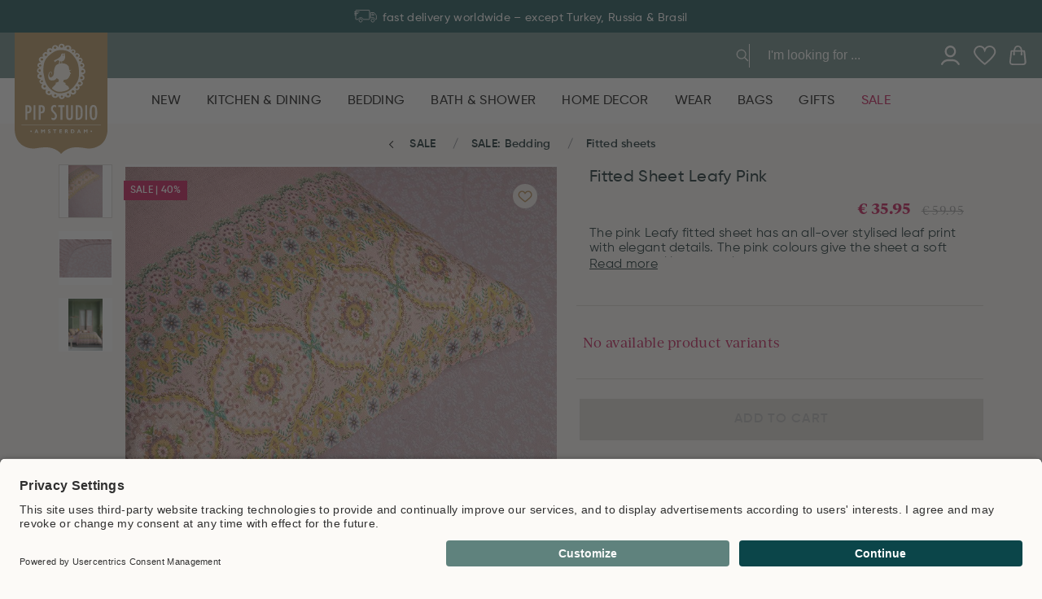

--- FILE ---
content_type: text/html; charset=utf-8
request_url: https://www.google.com/recaptcha/api2/anchor?ar=1&k=6LfKfYopAAAAABtjkh6zfaH7kG61BckyjbWgUltD&co=aHR0cHM6Ly93d3cucGlwc3R1ZGlvLmNvbTo0NDM.&hl=en&v=PoyoqOPhxBO7pBk68S4YbpHZ&size=invisible&anchor-ms=20000&execute-ms=30000&cb=u5yd1c3kotyp
body_size: 49936
content:
<!DOCTYPE HTML><html dir="ltr" lang="en"><head><meta http-equiv="Content-Type" content="text/html; charset=UTF-8">
<meta http-equiv="X-UA-Compatible" content="IE=edge">
<title>reCAPTCHA</title>
<style type="text/css">
/* cyrillic-ext */
@font-face {
  font-family: 'Roboto';
  font-style: normal;
  font-weight: 400;
  font-stretch: 100%;
  src: url(//fonts.gstatic.com/s/roboto/v48/KFO7CnqEu92Fr1ME7kSn66aGLdTylUAMa3GUBHMdazTgWw.woff2) format('woff2');
  unicode-range: U+0460-052F, U+1C80-1C8A, U+20B4, U+2DE0-2DFF, U+A640-A69F, U+FE2E-FE2F;
}
/* cyrillic */
@font-face {
  font-family: 'Roboto';
  font-style: normal;
  font-weight: 400;
  font-stretch: 100%;
  src: url(//fonts.gstatic.com/s/roboto/v48/KFO7CnqEu92Fr1ME7kSn66aGLdTylUAMa3iUBHMdazTgWw.woff2) format('woff2');
  unicode-range: U+0301, U+0400-045F, U+0490-0491, U+04B0-04B1, U+2116;
}
/* greek-ext */
@font-face {
  font-family: 'Roboto';
  font-style: normal;
  font-weight: 400;
  font-stretch: 100%;
  src: url(//fonts.gstatic.com/s/roboto/v48/KFO7CnqEu92Fr1ME7kSn66aGLdTylUAMa3CUBHMdazTgWw.woff2) format('woff2');
  unicode-range: U+1F00-1FFF;
}
/* greek */
@font-face {
  font-family: 'Roboto';
  font-style: normal;
  font-weight: 400;
  font-stretch: 100%;
  src: url(//fonts.gstatic.com/s/roboto/v48/KFO7CnqEu92Fr1ME7kSn66aGLdTylUAMa3-UBHMdazTgWw.woff2) format('woff2');
  unicode-range: U+0370-0377, U+037A-037F, U+0384-038A, U+038C, U+038E-03A1, U+03A3-03FF;
}
/* math */
@font-face {
  font-family: 'Roboto';
  font-style: normal;
  font-weight: 400;
  font-stretch: 100%;
  src: url(//fonts.gstatic.com/s/roboto/v48/KFO7CnqEu92Fr1ME7kSn66aGLdTylUAMawCUBHMdazTgWw.woff2) format('woff2');
  unicode-range: U+0302-0303, U+0305, U+0307-0308, U+0310, U+0312, U+0315, U+031A, U+0326-0327, U+032C, U+032F-0330, U+0332-0333, U+0338, U+033A, U+0346, U+034D, U+0391-03A1, U+03A3-03A9, U+03B1-03C9, U+03D1, U+03D5-03D6, U+03F0-03F1, U+03F4-03F5, U+2016-2017, U+2034-2038, U+203C, U+2040, U+2043, U+2047, U+2050, U+2057, U+205F, U+2070-2071, U+2074-208E, U+2090-209C, U+20D0-20DC, U+20E1, U+20E5-20EF, U+2100-2112, U+2114-2115, U+2117-2121, U+2123-214F, U+2190, U+2192, U+2194-21AE, U+21B0-21E5, U+21F1-21F2, U+21F4-2211, U+2213-2214, U+2216-22FF, U+2308-230B, U+2310, U+2319, U+231C-2321, U+2336-237A, U+237C, U+2395, U+239B-23B7, U+23D0, U+23DC-23E1, U+2474-2475, U+25AF, U+25B3, U+25B7, U+25BD, U+25C1, U+25CA, U+25CC, U+25FB, U+266D-266F, U+27C0-27FF, U+2900-2AFF, U+2B0E-2B11, U+2B30-2B4C, U+2BFE, U+3030, U+FF5B, U+FF5D, U+1D400-1D7FF, U+1EE00-1EEFF;
}
/* symbols */
@font-face {
  font-family: 'Roboto';
  font-style: normal;
  font-weight: 400;
  font-stretch: 100%;
  src: url(//fonts.gstatic.com/s/roboto/v48/KFO7CnqEu92Fr1ME7kSn66aGLdTylUAMaxKUBHMdazTgWw.woff2) format('woff2');
  unicode-range: U+0001-000C, U+000E-001F, U+007F-009F, U+20DD-20E0, U+20E2-20E4, U+2150-218F, U+2190, U+2192, U+2194-2199, U+21AF, U+21E6-21F0, U+21F3, U+2218-2219, U+2299, U+22C4-22C6, U+2300-243F, U+2440-244A, U+2460-24FF, U+25A0-27BF, U+2800-28FF, U+2921-2922, U+2981, U+29BF, U+29EB, U+2B00-2BFF, U+4DC0-4DFF, U+FFF9-FFFB, U+10140-1018E, U+10190-1019C, U+101A0, U+101D0-101FD, U+102E0-102FB, U+10E60-10E7E, U+1D2C0-1D2D3, U+1D2E0-1D37F, U+1F000-1F0FF, U+1F100-1F1AD, U+1F1E6-1F1FF, U+1F30D-1F30F, U+1F315, U+1F31C, U+1F31E, U+1F320-1F32C, U+1F336, U+1F378, U+1F37D, U+1F382, U+1F393-1F39F, U+1F3A7-1F3A8, U+1F3AC-1F3AF, U+1F3C2, U+1F3C4-1F3C6, U+1F3CA-1F3CE, U+1F3D4-1F3E0, U+1F3ED, U+1F3F1-1F3F3, U+1F3F5-1F3F7, U+1F408, U+1F415, U+1F41F, U+1F426, U+1F43F, U+1F441-1F442, U+1F444, U+1F446-1F449, U+1F44C-1F44E, U+1F453, U+1F46A, U+1F47D, U+1F4A3, U+1F4B0, U+1F4B3, U+1F4B9, U+1F4BB, U+1F4BF, U+1F4C8-1F4CB, U+1F4D6, U+1F4DA, U+1F4DF, U+1F4E3-1F4E6, U+1F4EA-1F4ED, U+1F4F7, U+1F4F9-1F4FB, U+1F4FD-1F4FE, U+1F503, U+1F507-1F50B, U+1F50D, U+1F512-1F513, U+1F53E-1F54A, U+1F54F-1F5FA, U+1F610, U+1F650-1F67F, U+1F687, U+1F68D, U+1F691, U+1F694, U+1F698, U+1F6AD, U+1F6B2, U+1F6B9-1F6BA, U+1F6BC, U+1F6C6-1F6CF, U+1F6D3-1F6D7, U+1F6E0-1F6EA, U+1F6F0-1F6F3, U+1F6F7-1F6FC, U+1F700-1F7FF, U+1F800-1F80B, U+1F810-1F847, U+1F850-1F859, U+1F860-1F887, U+1F890-1F8AD, U+1F8B0-1F8BB, U+1F8C0-1F8C1, U+1F900-1F90B, U+1F93B, U+1F946, U+1F984, U+1F996, U+1F9E9, U+1FA00-1FA6F, U+1FA70-1FA7C, U+1FA80-1FA89, U+1FA8F-1FAC6, U+1FACE-1FADC, U+1FADF-1FAE9, U+1FAF0-1FAF8, U+1FB00-1FBFF;
}
/* vietnamese */
@font-face {
  font-family: 'Roboto';
  font-style: normal;
  font-weight: 400;
  font-stretch: 100%;
  src: url(//fonts.gstatic.com/s/roboto/v48/KFO7CnqEu92Fr1ME7kSn66aGLdTylUAMa3OUBHMdazTgWw.woff2) format('woff2');
  unicode-range: U+0102-0103, U+0110-0111, U+0128-0129, U+0168-0169, U+01A0-01A1, U+01AF-01B0, U+0300-0301, U+0303-0304, U+0308-0309, U+0323, U+0329, U+1EA0-1EF9, U+20AB;
}
/* latin-ext */
@font-face {
  font-family: 'Roboto';
  font-style: normal;
  font-weight: 400;
  font-stretch: 100%;
  src: url(//fonts.gstatic.com/s/roboto/v48/KFO7CnqEu92Fr1ME7kSn66aGLdTylUAMa3KUBHMdazTgWw.woff2) format('woff2');
  unicode-range: U+0100-02BA, U+02BD-02C5, U+02C7-02CC, U+02CE-02D7, U+02DD-02FF, U+0304, U+0308, U+0329, U+1D00-1DBF, U+1E00-1E9F, U+1EF2-1EFF, U+2020, U+20A0-20AB, U+20AD-20C0, U+2113, U+2C60-2C7F, U+A720-A7FF;
}
/* latin */
@font-face {
  font-family: 'Roboto';
  font-style: normal;
  font-weight: 400;
  font-stretch: 100%;
  src: url(//fonts.gstatic.com/s/roboto/v48/KFO7CnqEu92Fr1ME7kSn66aGLdTylUAMa3yUBHMdazQ.woff2) format('woff2');
  unicode-range: U+0000-00FF, U+0131, U+0152-0153, U+02BB-02BC, U+02C6, U+02DA, U+02DC, U+0304, U+0308, U+0329, U+2000-206F, U+20AC, U+2122, U+2191, U+2193, U+2212, U+2215, U+FEFF, U+FFFD;
}
/* cyrillic-ext */
@font-face {
  font-family: 'Roboto';
  font-style: normal;
  font-weight: 500;
  font-stretch: 100%;
  src: url(//fonts.gstatic.com/s/roboto/v48/KFO7CnqEu92Fr1ME7kSn66aGLdTylUAMa3GUBHMdazTgWw.woff2) format('woff2');
  unicode-range: U+0460-052F, U+1C80-1C8A, U+20B4, U+2DE0-2DFF, U+A640-A69F, U+FE2E-FE2F;
}
/* cyrillic */
@font-face {
  font-family: 'Roboto';
  font-style: normal;
  font-weight: 500;
  font-stretch: 100%;
  src: url(//fonts.gstatic.com/s/roboto/v48/KFO7CnqEu92Fr1ME7kSn66aGLdTylUAMa3iUBHMdazTgWw.woff2) format('woff2');
  unicode-range: U+0301, U+0400-045F, U+0490-0491, U+04B0-04B1, U+2116;
}
/* greek-ext */
@font-face {
  font-family: 'Roboto';
  font-style: normal;
  font-weight: 500;
  font-stretch: 100%;
  src: url(//fonts.gstatic.com/s/roboto/v48/KFO7CnqEu92Fr1ME7kSn66aGLdTylUAMa3CUBHMdazTgWw.woff2) format('woff2');
  unicode-range: U+1F00-1FFF;
}
/* greek */
@font-face {
  font-family: 'Roboto';
  font-style: normal;
  font-weight: 500;
  font-stretch: 100%;
  src: url(//fonts.gstatic.com/s/roboto/v48/KFO7CnqEu92Fr1ME7kSn66aGLdTylUAMa3-UBHMdazTgWw.woff2) format('woff2');
  unicode-range: U+0370-0377, U+037A-037F, U+0384-038A, U+038C, U+038E-03A1, U+03A3-03FF;
}
/* math */
@font-face {
  font-family: 'Roboto';
  font-style: normal;
  font-weight: 500;
  font-stretch: 100%;
  src: url(//fonts.gstatic.com/s/roboto/v48/KFO7CnqEu92Fr1ME7kSn66aGLdTylUAMawCUBHMdazTgWw.woff2) format('woff2');
  unicode-range: U+0302-0303, U+0305, U+0307-0308, U+0310, U+0312, U+0315, U+031A, U+0326-0327, U+032C, U+032F-0330, U+0332-0333, U+0338, U+033A, U+0346, U+034D, U+0391-03A1, U+03A3-03A9, U+03B1-03C9, U+03D1, U+03D5-03D6, U+03F0-03F1, U+03F4-03F5, U+2016-2017, U+2034-2038, U+203C, U+2040, U+2043, U+2047, U+2050, U+2057, U+205F, U+2070-2071, U+2074-208E, U+2090-209C, U+20D0-20DC, U+20E1, U+20E5-20EF, U+2100-2112, U+2114-2115, U+2117-2121, U+2123-214F, U+2190, U+2192, U+2194-21AE, U+21B0-21E5, U+21F1-21F2, U+21F4-2211, U+2213-2214, U+2216-22FF, U+2308-230B, U+2310, U+2319, U+231C-2321, U+2336-237A, U+237C, U+2395, U+239B-23B7, U+23D0, U+23DC-23E1, U+2474-2475, U+25AF, U+25B3, U+25B7, U+25BD, U+25C1, U+25CA, U+25CC, U+25FB, U+266D-266F, U+27C0-27FF, U+2900-2AFF, U+2B0E-2B11, U+2B30-2B4C, U+2BFE, U+3030, U+FF5B, U+FF5D, U+1D400-1D7FF, U+1EE00-1EEFF;
}
/* symbols */
@font-face {
  font-family: 'Roboto';
  font-style: normal;
  font-weight: 500;
  font-stretch: 100%;
  src: url(//fonts.gstatic.com/s/roboto/v48/KFO7CnqEu92Fr1ME7kSn66aGLdTylUAMaxKUBHMdazTgWw.woff2) format('woff2');
  unicode-range: U+0001-000C, U+000E-001F, U+007F-009F, U+20DD-20E0, U+20E2-20E4, U+2150-218F, U+2190, U+2192, U+2194-2199, U+21AF, U+21E6-21F0, U+21F3, U+2218-2219, U+2299, U+22C4-22C6, U+2300-243F, U+2440-244A, U+2460-24FF, U+25A0-27BF, U+2800-28FF, U+2921-2922, U+2981, U+29BF, U+29EB, U+2B00-2BFF, U+4DC0-4DFF, U+FFF9-FFFB, U+10140-1018E, U+10190-1019C, U+101A0, U+101D0-101FD, U+102E0-102FB, U+10E60-10E7E, U+1D2C0-1D2D3, U+1D2E0-1D37F, U+1F000-1F0FF, U+1F100-1F1AD, U+1F1E6-1F1FF, U+1F30D-1F30F, U+1F315, U+1F31C, U+1F31E, U+1F320-1F32C, U+1F336, U+1F378, U+1F37D, U+1F382, U+1F393-1F39F, U+1F3A7-1F3A8, U+1F3AC-1F3AF, U+1F3C2, U+1F3C4-1F3C6, U+1F3CA-1F3CE, U+1F3D4-1F3E0, U+1F3ED, U+1F3F1-1F3F3, U+1F3F5-1F3F7, U+1F408, U+1F415, U+1F41F, U+1F426, U+1F43F, U+1F441-1F442, U+1F444, U+1F446-1F449, U+1F44C-1F44E, U+1F453, U+1F46A, U+1F47D, U+1F4A3, U+1F4B0, U+1F4B3, U+1F4B9, U+1F4BB, U+1F4BF, U+1F4C8-1F4CB, U+1F4D6, U+1F4DA, U+1F4DF, U+1F4E3-1F4E6, U+1F4EA-1F4ED, U+1F4F7, U+1F4F9-1F4FB, U+1F4FD-1F4FE, U+1F503, U+1F507-1F50B, U+1F50D, U+1F512-1F513, U+1F53E-1F54A, U+1F54F-1F5FA, U+1F610, U+1F650-1F67F, U+1F687, U+1F68D, U+1F691, U+1F694, U+1F698, U+1F6AD, U+1F6B2, U+1F6B9-1F6BA, U+1F6BC, U+1F6C6-1F6CF, U+1F6D3-1F6D7, U+1F6E0-1F6EA, U+1F6F0-1F6F3, U+1F6F7-1F6FC, U+1F700-1F7FF, U+1F800-1F80B, U+1F810-1F847, U+1F850-1F859, U+1F860-1F887, U+1F890-1F8AD, U+1F8B0-1F8BB, U+1F8C0-1F8C1, U+1F900-1F90B, U+1F93B, U+1F946, U+1F984, U+1F996, U+1F9E9, U+1FA00-1FA6F, U+1FA70-1FA7C, U+1FA80-1FA89, U+1FA8F-1FAC6, U+1FACE-1FADC, U+1FADF-1FAE9, U+1FAF0-1FAF8, U+1FB00-1FBFF;
}
/* vietnamese */
@font-face {
  font-family: 'Roboto';
  font-style: normal;
  font-weight: 500;
  font-stretch: 100%;
  src: url(//fonts.gstatic.com/s/roboto/v48/KFO7CnqEu92Fr1ME7kSn66aGLdTylUAMa3OUBHMdazTgWw.woff2) format('woff2');
  unicode-range: U+0102-0103, U+0110-0111, U+0128-0129, U+0168-0169, U+01A0-01A1, U+01AF-01B0, U+0300-0301, U+0303-0304, U+0308-0309, U+0323, U+0329, U+1EA0-1EF9, U+20AB;
}
/* latin-ext */
@font-face {
  font-family: 'Roboto';
  font-style: normal;
  font-weight: 500;
  font-stretch: 100%;
  src: url(//fonts.gstatic.com/s/roboto/v48/KFO7CnqEu92Fr1ME7kSn66aGLdTylUAMa3KUBHMdazTgWw.woff2) format('woff2');
  unicode-range: U+0100-02BA, U+02BD-02C5, U+02C7-02CC, U+02CE-02D7, U+02DD-02FF, U+0304, U+0308, U+0329, U+1D00-1DBF, U+1E00-1E9F, U+1EF2-1EFF, U+2020, U+20A0-20AB, U+20AD-20C0, U+2113, U+2C60-2C7F, U+A720-A7FF;
}
/* latin */
@font-face {
  font-family: 'Roboto';
  font-style: normal;
  font-weight: 500;
  font-stretch: 100%;
  src: url(//fonts.gstatic.com/s/roboto/v48/KFO7CnqEu92Fr1ME7kSn66aGLdTylUAMa3yUBHMdazQ.woff2) format('woff2');
  unicode-range: U+0000-00FF, U+0131, U+0152-0153, U+02BB-02BC, U+02C6, U+02DA, U+02DC, U+0304, U+0308, U+0329, U+2000-206F, U+20AC, U+2122, U+2191, U+2193, U+2212, U+2215, U+FEFF, U+FFFD;
}
/* cyrillic-ext */
@font-face {
  font-family: 'Roboto';
  font-style: normal;
  font-weight: 900;
  font-stretch: 100%;
  src: url(//fonts.gstatic.com/s/roboto/v48/KFO7CnqEu92Fr1ME7kSn66aGLdTylUAMa3GUBHMdazTgWw.woff2) format('woff2');
  unicode-range: U+0460-052F, U+1C80-1C8A, U+20B4, U+2DE0-2DFF, U+A640-A69F, U+FE2E-FE2F;
}
/* cyrillic */
@font-face {
  font-family: 'Roboto';
  font-style: normal;
  font-weight: 900;
  font-stretch: 100%;
  src: url(//fonts.gstatic.com/s/roboto/v48/KFO7CnqEu92Fr1ME7kSn66aGLdTylUAMa3iUBHMdazTgWw.woff2) format('woff2');
  unicode-range: U+0301, U+0400-045F, U+0490-0491, U+04B0-04B1, U+2116;
}
/* greek-ext */
@font-face {
  font-family: 'Roboto';
  font-style: normal;
  font-weight: 900;
  font-stretch: 100%;
  src: url(//fonts.gstatic.com/s/roboto/v48/KFO7CnqEu92Fr1ME7kSn66aGLdTylUAMa3CUBHMdazTgWw.woff2) format('woff2');
  unicode-range: U+1F00-1FFF;
}
/* greek */
@font-face {
  font-family: 'Roboto';
  font-style: normal;
  font-weight: 900;
  font-stretch: 100%;
  src: url(//fonts.gstatic.com/s/roboto/v48/KFO7CnqEu92Fr1ME7kSn66aGLdTylUAMa3-UBHMdazTgWw.woff2) format('woff2');
  unicode-range: U+0370-0377, U+037A-037F, U+0384-038A, U+038C, U+038E-03A1, U+03A3-03FF;
}
/* math */
@font-face {
  font-family: 'Roboto';
  font-style: normal;
  font-weight: 900;
  font-stretch: 100%;
  src: url(//fonts.gstatic.com/s/roboto/v48/KFO7CnqEu92Fr1ME7kSn66aGLdTylUAMawCUBHMdazTgWw.woff2) format('woff2');
  unicode-range: U+0302-0303, U+0305, U+0307-0308, U+0310, U+0312, U+0315, U+031A, U+0326-0327, U+032C, U+032F-0330, U+0332-0333, U+0338, U+033A, U+0346, U+034D, U+0391-03A1, U+03A3-03A9, U+03B1-03C9, U+03D1, U+03D5-03D6, U+03F0-03F1, U+03F4-03F5, U+2016-2017, U+2034-2038, U+203C, U+2040, U+2043, U+2047, U+2050, U+2057, U+205F, U+2070-2071, U+2074-208E, U+2090-209C, U+20D0-20DC, U+20E1, U+20E5-20EF, U+2100-2112, U+2114-2115, U+2117-2121, U+2123-214F, U+2190, U+2192, U+2194-21AE, U+21B0-21E5, U+21F1-21F2, U+21F4-2211, U+2213-2214, U+2216-22FF, U+2308-230B, U+2310, U+2319, U+231C-2321, U+2336-237A, U+237C, U+2395, U+239B-23B7, U+23D0, U+23DC-23E1, U+2474-2475, U+25AF, U+25B3, U+25B7, U+25BD, U+25C1, U+25CA, U+25CC, U+25FB, U+266D-266F, U+27C0-27FF, U+2900-2AFF, U+2B0E-2B11, U+2B30-2B4C, U+2BFE, U+3030, U+FF5B, U+FF5D, U+1D400-1D7FF, U+1EE00-1EEFF;
}
/* symbols */
@font-face {
  font-family: 'Roboto';
  font-style: normal;
  font-weight: 900;
  font-stretch: 100%;
  src: url(//fonts.gstatic.com/s/roboto/v48/KFO7CnqEu92Fr1ME7kSn66aGLdTylUAMaxKUBHMdazTgWw.woff2) format('woff2');
  unicode-range: U+0001-000C, U+000E-001F, U+007F-009F, U+20DD-20E0, U+20E2-20E4, U+2150-218F, U+2190, U+2192, U+2194-2199, U+21AF, U+21E6-21F0, U+21F3, U+2218-2219, U+2299, U+22C4-22C6, U+2300-243F, U+2440-244A, U+2460-24FF, U+25A0-27BF, U+2800-28FF, U+2921-2922, U+2981, U+29BF, U+29EB, U+2B00-2BFF, U+4DC0-4DFF, U+FFF9-FFFB, U+10140-1018E, U+10190-1019C, U+101A0, U+101D0-101FD, U+102E0-102FB, U+10E60-10E7E, U+1D2C0-1D2D3, U+1D2E0-1D37F, U+1F000-1F0FF, U+1F100-1F1AD, U+1F1E6-1F1FF, U+1F30D-1F30F, U+1F315, U+1F31C, U+1F31E, U+1F320-1F32C, U+1F336, U+1F378, U+1F37D, U+1F382, U+1F393-1F39F, U+1F3A7-1F3A8, U+1F3AC-1F3AF, U+1F3C2, U+1F3C4-1F3C6, U+1F3CA-1F3CE, U+1F3D4-1F3E0, U+1F3ED, U+1F3F1-1F3F3, U+1F3F5-1F3F7, U+1F408, U+1F415, U+1F41F, U+1F426, U+1F43F, U+1F441-1F442, U+1F444, U+1F446-1F449, U+1F44C-1F44E, U+1F453, U+1F46A, U+1F47D, U+1F4A3, U+1F4B0, U+1F4B3, U+1F4B9, U+1F4BB, U+1F4BF, U+1F4C8-1F4CB, U+1F4D6, U+1F4DA, U+1F4DF, U+1F4E3-1F4E6, U+1F4EA-1F4ED, U+1F4F7, U+1F4F9-1F4FB, U+1F4FD-1F4FE, U+1F503, U+1F507-1F50B, U+1F50D, U+1F512-1F513, U+1F53E-1F54A, U+1F54F-1F5FA, U+1F610, U+1F650-1F67F, U+1F687, U+1F68D, U+1F691, U+1F694, U+1F698, U+1F6AD, U+1F6B2, U+1F6B9-1F6BA, U+1F6BC, U+1F6C6-1F6CF, U+1F6D3-1F6D7, U+1F6E0-1F6EA, U+1F6F0-1F6F3, U+1F6F7-1F6FC, U+1F700-1F7FF, U+1F800-1F80B, U+1F810-1F847, U+1F850-1F859, U+1F860-1F887, U+1F890-1F8AD, U+1F8B0-1F8BB, U+1F8C0-1F8C1, U+1F900-1F90B, U+1F93B, U+1F946, U+1F984, U+1F996, U+1F9E9, U+1FA00-1FA6F, U+1FA70-1FA7C, U+1FA80-1FA89, U+1FA8F-1FAC6, U+1FACE-1FADC, U+1FADF-1FAE9, U+1FAF0-1FAF8, U+1FB00-1FBFF;
}
/* vietnamese */
@font-face {
  font-family: 'Roboto';
  font-style: normal;
  font-weight: 900;
  font-stretch: 100%;
  src: url(//fonts.gstatic.com/s/roboto/v48/KFO7CnqEu92Fr1ME7kSn66aGLdTylUAMa3OUBHMdazTgWw.woff2) format('woff2');
  unicode-range: U+0102-0103, U+0110-0111, U+0128-0129, U+0168-0169, U+01A0-01A1, U+01AF-01B0, U+0300-0301, U+0303-0304, U+0308-0309, U+0323, U+0329, U+1EA0-1EF9, U+20AB;
}
/* latin-ext */
@font-face {
  font-family: 'Roboto';
  font-style: normal;
  font-weight: 900;
  font-stretch: 100%;
  src: url(//fonts.gstatic.com/s/roboto/v48/KFO7CnqEu92Fr1ME7kSn66aGLdTylUAMa3KUBHMdazTgWw.woff2) format('woff2');
  unicode-range: U+0100-02BA, U+02BD-02C5, U+02C7-02CC, U+02CE-02D7, U+02DD-02FF, U+0304, U+0308, U+0329, U+1D00-1DBF, U+1E00-1E9F, U+1EF2-1EFF, U+2020, U+20A0-20AB, U+20AD-20C0, U+2113, U+2C60-2C7F, U+A720-A7FF;
}
/* latin */
@font-face {
  font-family: 'Roboto';
  font-style: normal;
  font-weight: 900;
  font-stretch: 100%;
  src: url(//fonts.gstatic.com/s/roboto/v48/KFO7CnqEu92Fr1ME7kSn66aGLdTylUAMa3yUBHMdazQ.woff2) format('woff2');
  unicode-range: U+0000-00FF, U+0131, U+0152-0153, U+02BB-02BC, U+02C6, U+02DA, U+02DC, U+0304, U+0308, U+0329, U+2000-206F, U+20AC, U+2122, U+2191, U+2193, U+2212, U+2215, U+FEFF, U+FFFD;
}

</style>
<link rel="stylesheet" type="text/css" href="https://www.gstatic.com/recaptcha/releases/PoyoqOPhxBO7pBk68S4YbpHZ/styles__ltr.css">
<script nonce="KH2yqJk5wXIHOBGs_htxqQ" type="text/javascript">window['__recaptcha_api'] = 'https://www.google.com/recaptcha/api2/';</script>
<script type="text/javascript" src="https://www.gstatic.com/recaptcha/releases/PoyoqOPhxBO7pBk68S4YbpHZ/recaptcha__en.js" nonce="KH2yqJk5wXIHOBGs_htxqQ">
      
    </script></head>
<body><div id="rc-anchor-alert" class="rc-anchor-alert"></div>
<input type="hidden" id="recaptcha-token" value="[base64]">
<script type="text/javascript" nonce="KH2yqJk5wXIHOBGs_htxqQ">
      recaptcha.anchor.Main.init("[\x22ainput\x22,[\x22bgdata\x22,\x22\x22,\[base64]/[base64]/[base64]/ZyhXLGgpOnEoW04sMjEsbF0sVywwKSxoKSxmYWxzZSxmYWxzZSl9Y2F0Y2goayl7RygzNTgsVyk/[base64]/[base64]/[base64]/[base64]/[base64]/[base64]/[base64]/bmV3IEJbT10oRFswXSk6dz09Mj9uZXcgQltPXShEWzBdLERbMV0pOnc9PTM/bmV3IEJbT10oRFswXSxEWzFdLERbMl0pOnc9PTQ/[base64]/[base64]/[base64]/[base64]/[base64]\\u003d\x22,\[base64]\x22,\x22V8Ouwp3CrFZ1a8K1w7rCjsOnT8KwbcOBfV/DucK8wqQSw5RHwqxBacO0w59Dw6PCvcKSM8KnL0rCn8KgwozDi8K7V8OZCcOVw54LwpI4TFg5wp3DscOBwpDCvA3DmMOvw4ZSw5nDvk3CqAZ/[base64]/[base64]/worDtG9Nw5t/[base64]/Cn8KVPsOkPsKsw4J5Q2/Cng3Clldnwqx6EsKyw47DvsKTAcKnSl/DicOOScOxJMKBFUTCscOvw6jCrzzDqQVBwogoasKOwoAAw6HCmMOpCRDCvsOKwoEBOzZEw6Exdg1Aw7lfdcOXwqvDscOsa2oPCg7DiMKQw5nDhF3CicOeWsKNOH/DvMKYM1DCuDtcJSVOVcKTwr/[base64]/w5LCksKnwqTDp8OeAknDonABw4bDjhckXcOjHV8jckvDsSbClBVUw74qN2N9wqp9bcOfSDVvw4jDoyTDgcKbw51mwoXDkcKHwpfCmQA2CsKWwp3CqMKJT8KbVi3CpS7DhVTDp8OAUMKiw40MwrbDljQ8wpttwojCjWA3w7LDo1/DgMOSwoHDkMK0NsKuWVZGw4/[base64]/CrXVDScKJAhjClC5RKcKbwoHCusOjw4PCi8O3UR7DhcKFw6lbw77DmVvCtzoRwrbCi3cYwoPDn8OUBcKuw4nCjcOHMWliw4rCqhcfOcOmwpEAZMO6w5FacSFuOMOlY8K8bETDkgEzwqlQw57DpcK9w6gEbcOYw6rCkMOhwpbDlC3DjEd/w4jCjcKWwqvCm8OrUsKzw554Dk8SaMOiw6nDoSQDJUvCgsOEYCtcwq7DsU1bwrZjFMK0bsOXdsO8eRUNKcOcw6bCpRAQw7wUE8O/[base64]/DsSxlw7RXZcKVBcKGD8KBYHwKwp4mwq1CwrZ5w7w6woLDqFIRKG0VB8O4w6tcC8Otw4PDhsO/EsOew53DomdcJsOsccKedE3ClAxWwqFvw5TCg0h/TDtMw6zChnkZwrV5O8OpIcKgORgSFxBYwqbCq1RjwqnCp2PCsHLCv8KGfXHDhHNCHsOpw4F6w5QOKsO8C1coQMOuRcKqw4l9w7doFCRFScO7w43DicOFJ8KAEB3Cj8KRAcOPwrfDhsO1w7QWw73CgsOGw7RCEBoSwqrDusOXXG/CscOMEsOjwpkIZsO3T28OYBDDp8K7U8KDwrnDhMKJUHXCh33DnUHCpyNBR8OlIcO6wrrDvMObwq9owqRjekhkOMKAwrFEE8KlcwfCmMKiXh3DknM3C2N4DV3Co8Kowqg7FirCtcOTZ1jDsl7Cn8KCw7t0L8O5wpzCtsKhTcOrO3XDiMK+wp0nw4fCtcKOw4/ClHLCoUg1w6kwwpwbw63CoMKewrHDkcOoU8KdHMOZw5ltwoLDlMKGwoZgw6LChQNiZMKXUcOiR0jDs8KSFGXDkMOMw4sswpZfw6k4LcKWW8KBw5Atw63Ck1fDvsO4wpvChMOFDzgGw649R8KcdMK0A8KPSMO9LBfCh0FGwoPDrMOaw6/[base64]/[base64]/CtWFECsOPwrVMUW/DmMOPwqPDscKXw63CpsOeS8OHDsKUVsOpdsOiw65fKsKKejUKwp/DtXHDusK5HsOMw6oafcO9S8OnwqxLw7ghwoXCnsK1ACDDoWfClh0OwqLCi1bCscO5UsOFwrVMZ8K1BzNKw6MJXMOkLjsEbXZZwq/Ck8O/[base64]/Cs27ClFXCh8OAOHkfBUYGwo7CnsO+KsKQwrfCq8KoN8KGVsOCfDzCv8KXHlrCscOkPgBJw50aTSIUwrZaw59fM8OZwq88w7DCjMOKwqQzGE3CiVAwDmzDiQbDgcKFw6/CgMOXNsONw6nCtmhNwoERQcKvwpR7R2zDpcOCfsK9w6p9woNFBmsbO8Klw5zDvsO5NcKKIMOqwp/CvSQSwrHCt8KcNsOILxnDnG4UwqnDucKjwpnDtMKhw7xSF8O7w4UdMcKwDwAqwq/Dsy1wQls7NzXDmXnDpzx2YhfDqsO+w7VGRsKzKjQVw41mdsK5wq90w73CtzIEUcOuwps9eMKkwqAZZ3N+woIywq4YwrrDs8Kdw5PDn2F4w5siw6/DhxlqdcO+wqpKdsKoF2PCvhTDjkoNSsKcEmTCq1FZO8KvecKYw6HCjTLDnlE/wqUywolZw4Bqw7/DqMK2w7nDi8KzPwDCgmR1blhiVEM5wpppwr8Dwq98w4R4BiDCuDvCnsK3w5kaw6N9wpTDh0oCw6jCki3DmsKkw7LCsE/DhyrCh8OFXxF7LsOVw7ZEwrXCt8Ocwq0xwqRaw5ssXMKrwrDCqMOSPXbCpsORwp8Nw6PDhjYOw5TDkMK5IVsmYhPCqDt8YMOHd0PDssKTw7/CmS/Ch8Ozw5XCrsK1woA4aMKXZMKAHcKdw7vCp2lAwqFyw7/Cgkw7I8KkaMK4ci/CnFAZP8OEwqfDhcOyTHcHJ1jCi0bCoWHCiGU8F8OKR8O/BjTCg1LDnAnCkVHDl8OadcOzworCl8OkwrFQHGTDisO6IMOYworCm8KTacK9DwoKfUPDm8KuTMO3CAkEw4pRw4nDkiUyw4/DqMKwwo4ww51wU34zGxlLwpwywq7CrmBpcsKzw7TCuiMIJxzDny1KUMKdbMOTejzDi8OZwocvJcKSAHVdw7Ykw5LDncOaKBHDqmHDuMKgMU0lw7jCqcKhw5vCgsOjwr/CqEI/[base64]/C8K6wqVYJEEiSsKcw5xGwp5BB8KcJsKHw6HCgBLCtsKeD8OeRlzDqcO9TcOlGMOmw69TwpfDisO2QQ9iScOKbE49wpE9w7lzQHVeb8OtEEBqesKeGy/DgnPCq8KLwqpuw7/CvMKFw5jDkMKSSHYxwoZGbsKlImDDnMOBwpopeEFIwp/[base64]/Cr8Kiw4A7w6Izw73CimplFsKMRyI1wpdtw5gQwq/CgA8vdMODw45Uwr/Dt8OHw53CiwMWDlPDrcKLwp1mw43ClC8jesOzHcKZw58Fwq0kTxbCusOFwoLDj2N2wpvCph8vw6/DohB7wqLDvRoLwrl+aW/Ct0XCmMKHwq7Cs8Kywox7w6HCu8KoV0PDm8KJd8KVwpA/wpM0w4fCtzkHwqYiwqjDvCwIw4TCpMOvw6BnGSXDkFATw43CqmnCjWDClMOzHcKEbMKBwrDCosKIwqfDiMKdZsKywprDucK9w4tww6d+MxwMdEUMAMOEVC/Dj8KhXMKGwpR8KTUrwoZQN8OoPMKJTMOCw6AbwrZbM8Oqwo1FPcKlw5M7w7JaRsKnQMOrA8OpGF9ywqTCsl/DpsKewq/Dh8KGDcKwSkM6OXg+QEVhwoY/AVvDpMKrwow3HUYCw7Y3fU3DsMKwwp/CnjDCjsK9I8OYf8OGw5Y2Q8KXTAEBNUg3bmzDrBrDssOzZMKZw4nDrMO6awXDvcKTfwHCrcKwJwd9XsKyeMKiw7zDgS/[base64]/DglRvwq7DrB92w7PDkEQjel1QSsKrw6M5G8KLAcODdcOdJcOYbXUlwqxEEh/DocORwqnDqUrDqlMMw5ZaK8OlCsKWwrXDkE9mR8O0w67CuCVww73Cg8OxwrU1w67DlsKvImzDicONaSUKw4zCu8Khwo8xwoskw7/DmCBAw57DlU1cwr/[base64]/DhXPDoB5ow7RkwrUgOiwdw7NoJQjDpwUgw57DosKqD0sJwpU5wpQGwpTCrxjDmTvDlsOkw53DvMO7GBNnQ8KJwpvDvRvDqig3B8OcJMOsw44pNsOOwrHCqsKNwr/DncOEFjV+Z0PDiFfDrsOnwozCiBc4w6TCl8OmK2/CmsKZccOxNcOdwonDvAPCmCVrQGbCiEpHwojCnHI8c8KEE8O7WVbCkmnCsUksFcOBJsOqwrfCtEYxwofCqsOhw4QsAznDpH5oDj/Dk0k5wo/DvSbCrVzCrg92wpo1wrLCkFdXMmsKcsOoHmkjLcOUwrgVwp8dw4YRwronVRPDpDd3JsOkWMKOw7rClsOmw4rCq3EQfsOcw5gydsO/Bh87chIewocQwohcw6DDlsKJGsOHw4LDgMOeBDUvCGzDrMOawpQjw5dnwrrDmiDDm8K2wohjwr3CpCfCicKcHxQBOFPCnsOrAnQ+wqrDqSrCusKfw7VyawE7w7E2A8KaaMOKw6AJwoFrOcKkw4rCvsOUEsKdwr5uKSfDtG5aJMKaejrCu34/wofCvmIPw7NePsKXR0XCqT/DmcOkbGnCsFsnw4VfVMK5C8Ovd1UnfEnCuHLClsK2THzCnXLDpmEENMKkw405w4LCkMKeSCdqGnA3IsO5w4rDqsOpwrLDknhaw7NUaSrCtMOPKn7DhsO0wpwWMcO8wr/Csxpkf8KhAxHDlCjCg8KUemBVw7tGZW3DkiQAwpnCjjvCjUZ7w6dKw6zDol8yFsKge8KIwpcPwqxHwo52wrnDusKNw6zCsD7DhMOValbDr8OQM8Kbc3XDgzoDwqwCDcKuw6PCkMOtw5Z5wq1swpBTYWzDt0DCihgWw5zDkMOOdMK+B1kpw40jwrzCqsKGwqHCisK/[base64]/[base64]/w5TDh8O/[base64]/DtjQhwrvDqcK4w6DCn8KNw4d7B2MsIB55ZSjDpcKqBlojw6LDmlvDmnlhwqsBw6AbwojDpMO4wpIOw6rCl8KRwoXDjDPCkBbDhDhBwqlLIUPCtMOOwozCjsK8w5/[base64]/ClgwWwoTCjArCrsO5w6LDtB8nwpZ0wqBhw6LCmALCqHjDigbDscKjMkjDjMKhwq7Cql0mwpw2BMKiwpFTfsKPWsOKw7rCqMOPKyPDhsKBw5lQw5Jkw57Cqg52ZnXDmcO9w6/ClDlbT8KIwq/Cg8KcIhPDv8Oxw5t4fsOpw78raMK0w5saKcKrcT/CvcKyOMOpZEnDvUdcwr43YWbCnsKYwqHDj8OxwrLDhcORfFFqwr/CjMOowpU4F3zDlMOOPVbDg8O4FkbDt8O8wocBbsOwN8KMwrIvW0HDk8Kzw6zDoQzClsKDw5LCr1PDr8Kcwr8RVB1FAE8lw77Dq8K0QDrDmlIESMKywqx/w582wqRZJU7DhMOfFVTDr8KXd8OswrDDkCRhw6HCpERrwqdkw4/DgRLDi8KWwoVcN8KxwoHDqsKIw7HCtcK+woJcPgLCoiFtcMO8wpTCl8K8wqnDosKHw7LClcKxcMOZYG3CjcOnwq4/PVxuCMO0IlfCvsK5wpbCicOacMK9wpPDoHTDk8KuwoPCjkxkw67CgMK8IMOyDMOPVlhxC8OtT2B0DgTDp3Ijw4hhfB4lBsKLw4fDhV/CuGrDhsK+W8O7QMO2wqrDpcKCwrbCkiEBw7JMwqwSTWYhwrPDqcKvGn4dUMKXwqJeQ8K1wqvClDLDlMKKT8KOesKaV8KRccKxw4FTwpp1w44QwqQmwo8IURHDvAvCq1Jkw68/w74ILD3CusKSwprCrMOSMGvDgSvCkMK6w7LCkhdWw67Dg8KnaMK2VsOUw6/DrVNLw5TCoDfCpsKRwqrCn8K1V8KlGlh2woHCvHsLwp4LwqwVaXxELyDDisOKwrtsbDZUw7rCnw/DlmHDnBc2O0xENQUAwoB1w7nCv8Ocwp7CisKUZcOmw4E7wowpwoQ1wrHDp8O8wpTDucKfMMKuIDgbC29NcsKEw4lbw6V2wo4mwqbCnjwmaVNXbMKmBsKqVUrCu8Obf2hxwrfCo8OvwobCjHTDl0fChsOowonClMK0w5YJwr/DusO8w7HCnC5GN8KawqjDnMKtw7Y6Y8ORw7/[base64]/wprDm1vDvMK9wp7Dl25dwpdlw7MJw6nDrsKfbMK0w70PIMO9f8K1ahHCrsKOwogVw77Chx/CsDAgegvCjF8pwpfDjVcVTTXCuQTDp8OJSMK9wro4R0XDvsKHNTUnw4/Ch8OWw6nCocKnJcOTw4JyFGvDqsOgSC1hwqnCokPDlsKNw5jDqD/Dj03Co8OyF0VBaMKPw4ImG2jDrcKPwpgaMEjCmMKJbsKqIA4pMMK/[base64]/ClcOlXhxOw6sjEsKUMMOENHB7w4ViDsOmw4zDhcKEbzLDkMOKCl5gw60Mbn5tcsO9w7HCoHRxb8Ohw7LCrMOGwpbDsAbDlsK5w5vDp8KOIcOCwp/CrcOBGsKBw6zDisOzw7U0fMOCwpQ/w7/[base64]/CmiQ8LDhuwrrCm8KNwoY6w6U8wqjDmhg8w5TDq8OQwqYWK1fDo8KGGGB7O0XDo8K5w6scw750GcOWXmfCjG8nTsKnw5nDmkdiDV0hw4DCrz51wqAXwoDChEjDmlxkPcOccVnCmcKywoo/fwLDszfCtyhnwrHDpMOJUsOIw4QmwrrCt8K0XVoSGMOrw4LCtsKpY8OzSSHCk20TcsOEw6vCkyAFw5YTwrhEe1PDlcOWdjjDjnkhXMO9w4JdaG/Ck3nDisK9w7/DpgzCrcOow6pUwrjCgiJpG341Z1pjw5EkwrHCtAXCmx3DlxRlw7JAEWwVPTnDscOtEMOQw40NSyQQYFHDv8K4RE1NHUF8esKMfsKwARQgRyDCoMOoU8KDFhxIchMLfBIQw67Dkx8nVsKqw7/CqwHCuCRiwpwJwpEcM3Miw5vDn0XCvX7Cg8Klw7kewpczcMO6wqoywqfCj8OwClvDt8OvVcKCC8Kmw7DDicOCw6HCpwHDhB0IMxnCq2VYPnjCo8Ocw6hvwozDicKOwoPCnw85wrAwNXHDo3UJw4TDohjDqXt/wpzDjmDDhBvCqsOtw7gjKcOBO8K9w77Dq8KXf0wVw53DrcOcABFSWMOpcA/DjDsEwrXDhX1cfcOpw7tQOhjDqFZPwoLDvcOlwpYtwrBnw6rDn8OawqRWJ0bCrRBCwqh2w4LCjMOzdMK7w4jDnsKxIT5aw64fMsKLLhXDu2pZV3HCm8K8cmXDv8Klw7DDoClCwrDCh8O/wrpcw6HChMONw7/CnMOTMsKSWndHDsOGwr8QS17ClcOPwq7CgWzDiMOUw4DCqsKqVGh8eDbCi2vChMKlPz7DlSLDryXDqsOTw55bwpp+w4XCvMKuw4nCiMKDIVLDpsKFwo4GCllqw5ouGMKma8OQAcObwopqwp3ChMKfw6xlfcKcwovDj3M/wrnDhcO9WsKUwpZoRcO3NsOLJMO3b8OKw6DDpVHDrsK5BcKaWBPChQHDhXYWwoR2w6DDiFnCjkvCnMOPfsOIaS7DhcO3EcKVVMOiNgPCg8Ktwr/Dv0BNHMO/C8KRw4vDkCTDjMKmwrjCpsKia8Oww6fCg8Oqw4nDkhgbH8KwL8OLAwdMZ8OiXQbDlDLDkcKcJcK8bMKIwp3DnsKMGTPCt8KfwrLCmj5fw6rDqXIqaMO0GTldwrXDsQjDmcKKw5/CucKgw4YKNcOjwpPCsMK3UcOEw7k5wonDoMKvwpvDmcKLQAN/wpQqd1LDgmTCt3rCoi/[base64]/[base64]/DtcOHS8OvBDLDg8Ksw6/CtksowosJecOZw502w55bAcOucMKnwptdDlwYNMO1w59YU8K2w57Cv8OQJsKtAMOCwr/[base64]/[base64]/w4XCnxEtZTt8wopHfsOQD8KDw4DDrcKSw71cw4HDiBTCvcOQwo0CLcKbw7Btw7t8F01bw5ULa8K3HBXCqsO4JsOuIcKFGcO8ZcOADCzDu8OBB8OVw70jLhAuwqbCi0XDpyvDnsOPATPDqCU/woNIN8KtwqBvw4NZRcKLGcO5TyATOREow4Eww5jDtDLDmUAVw7zDhcOTaRllXcO9worDklMiw5xEXMOSwofDhcKTwozCvhrCvWVIJBgAVMOPX8KkfsKTf8Kmwp4/[base64]/[base64]/Dn18sDx/[base64]/CoGIWBhvDisOPS8KJw59Zw6LCnVDCtE9FwqUuw4HCqh3DjAFhNMOMHF3DisKWJCvDtQE8OsK1w43DjsK0fsK3O2hCw5h4CsKfw6rCmMKFw7nChcKNfRA+wrTCgCJvBcKIw6vCvQ0xLgPDrcK9wqIsw6/[base64]/DiR/CuMKkVcKMwobDkMOzwrMrMyBrw5F2NsO3wpbCuXfCpcKsw5ANwrbDhMKCwpDCvw1Iw5LClGYcYMOccyIhw6LDp8K4w4PDrRtlZ8OsBcOfw6x1cMO5bUdIwq5/fMOZw4oMw4RAw6XDtXAZw6DCgsKWw4DCpMKxMFEKIcOXKS/Dq0XDnA9gwqrCncKow7XDgWXDjcOiei7DhcKbwr7Cs8OYay3CpEfChVlfwqDClMKMKMKEAMKnw4EHw4nDm8K2wphVw4zCocOdwqfDghLDhxJMQMO/wqsoCkjClMK5w4/Cj8OGwpbCp27DssOEw4DCj1TDgMKYw6XDpMKYw6FrSg5VJMKYw6MzwrpSFsOEPS84ecKhKGjDvcKWcsKXwozDgXjClQtXG31bwoHCjQ0jWHzCksKKCD/[base64]/DlBQfwqfDqQxiw6zDtcONwqV/[base64]/DiMKcFUVpKcKZGCZKwo/DhsOicW0kw6JRd3kPw68sWFPDtsKcw6JTGcOjwoXClMOGDlXChsOYw6HDhC3DnsOBw4IDw7EYB1rCssKpfMOdBhbDssKiHT7DicOlwrB7CRNtwrZ/Nmx5asK6wpx/[base64]/[base64]/DrcOMw40Fw50DUDfDucO0wocFw7Z8CcKpw6rDt8KxwrXCuSgFwp7ClMK5KMKCwrfDkMOpw7xqw7jCosKfw4Y0wqrCs8Ofw518w5fCtmwwwpvClMKNw7Ihw5wOwqlcI8O0fR7Du1jDlsKEwqQywozDsMOHdkbCscK/wrbCsRdpM8KYw75wwqzCpMKAT8KzBRHCvizDpibDvGF0H8KBJhHCkMKLw5Jdw4cLM8OCwoTChWrDusKlNBzDrVk8EMKiQsKfPVHCkh/Cs2XDhVlrX8K2wr/DtjdrHHtYSx9nV1Jpw4leIyPDgUjDtcK9wq7Dhj0HMEXDux9/[base64]/D8ONw73DuU3DswhWw6nDhcKTZ8OfwofDlSzCo8KrWcOAGRtOMcKQdzZMwr4TwpYnw45+w4Qnw5hsRsO3wrp7w5zDnMOOw7gAwpfDv0okbcKle8OLLcOPw53DsXRxV8KEOsOfXi/ClgbDsVXDigJoNG/Dqistw5jCj3/CpXMYfMKWw6fDq8OZw5vCmAFBPMO+ST4Iw65Zw5fDqA3CrsKdw7o7w5nDj8K1dsOmH8KtSMK/[base64]/Cm8Obw4plw7ItairCqA3CoXDCkRLDrMOxw4B5FMKqwqtbfMOLFMOzHMOVw5/DosOjwp5rwqoUw73DjQ8Zw7INwqbClTNOcMOMTsO/[base64]/GsKPUHR7w5gwXMObKE0Zw5ofw5xXwo5+fQ8BERrDv8O+VB/[base64]/eVHCrSABw5jDkcOyIlkKw7tXwpY+wqPDosOOw7EcwoEswqHDpsKmI8K2ccO/OcKawpbCiMKFwpxtccOeXVxzw6fDr8KmVUFaD2o4V0JiwqfCjHkgQydbaD/Dh2vDolDCrmc+w7HDkHEEwpXDkyHChMKdw7Iia1IOAMKmek/Dh8KDwqALSDTDvmhzw4rDp8Kje8OXZjPDnRxPw7JHwqZ9CcONL8KJwrjCtMKUwrNEMxgGWH7DhDXDoQXDl8K5w50JT8O8w5rCrm9oNVXDuR3Cm8Kiw4TCpTldwrPDgsKFYMOQNU0ew4HCplgswqdHT8OGwrXCjnLClsKRwodaP8Ofw43Ckx/[base64]/DsScdDQDCnHTCvCoBw7HDsinCiih0f2DCo0BqwoXDg8Oxw53Dsw5yw5fDssKQw4HCtyYXBsKtwrluwq1tNMKfOgbCq8OuPMK8DHnCo8KvwpYEwqkJP8KbwoPCmhkgw6XDh8OKag7Cnwd5w6dHw7DDosOxwoI2wrzCvHUmw6M8w609bVrCiMOOFsKoNsKtacK/I8OrfWteNwZQaijDucK9w7jCm0V4woY/woXDiMOXUsKvwqnCrHY9wr91DE3DqR3CmzY5w6h5CCLDqnEMw7dtwqRUWMKEOSFsw59wVcO+DB8Cw6Vmw7PCmkQ0wqNaw5ZEw6/Dux9qUQ5aM8KNSsKubMOsTWsyAMK7wrTCn8KgwoQ2OcOnYsKDw4XCr8K3EMOcwojDl1krXMKBR01rb8K1woYpV0zDrMO3wrh4QzN/wrdPMsOEwpRCPMKrwoLDmH9oTQgVw5AbwrMIC0caXcOCWMKfJw7DqcOlwqPCi1h/LsKLC1w5wrHDpsKsMcKtVsKywptWwoLCiRFawocJaVvDjkosw6M3M0rCs8OHahBiQGbDrcOsYibChifDgRBiGCIPwrrDp0nCh2pfwo/Dugc6wrEMwr8qKsOPw5hrJxDDv8KSw5V/AxkwMsOwwrDCrU4jCRbDhD3CqcOGwrFVw73DiDTDi8OBdMOKwqrCh8ORw79Gw6Jvw7zDh8OMwqxIwr5IwonCqsOfJ8O5ZMKrfE4dL8Ohw7rCt8OWL8KNw5fCjn/[base64]/CvMOdwqzCkDNAwrUbwpTDph/[base64]/Dtzo+wqItw5LDvMODdA1xwpDCs0ltw6bCjMKkN8OOa8KJfAB1w6zDp2nCiUXCkkFvHcKaw61WPQExwoN0QiTCukk6fsKUworCkxdnw4HCsDjCnMKDwpDDvjbCucKLZcKNw6nCkwvDlcOKwr7CuW7ChiNwwr4+wocUEE/DpsOuwr7DocOlasKBQSfCn8KLf2VwwociTB/[base64]/w6DCoWA6wq3CumcXFW7Ct3DDkkvCusOEQ0nCo8K9LCU5w5HCgcKqwqJPXMK8w7Ixw6cJwqIqSQttaMOywrFUwoXDm0LDpcKaICbCjxvDqMK3wqdjck57EQTCi8OyB8K/fMKzVcKfw5EcwrXCsMOTL8OQwq5VEcOTKWvDhiIZwofCvcOAwpg7w5bCvcO5wrYBf8OcaMKsCMKcV8O+HjLDsBFJw5hgwpXDlwZVwqzCtcKrworDpw8DcMOIw4MWYGwFw7RNw454JcKnacKow7HDkl8zXMK4LH/ChDRIw6xQb3fCoMKzw68WwqrCtsK1VVkFwoIMdgdTwoJSesOuwqp1eMO6wofCs2R0w4HDhsODw5sHfCEyMcOgbRV2w4JLb8KNw4bCu8KLw44PworDlG1xwqZxwppTMUoFPcOCOX/DpjDCtsKSw5spw7lHw5FTXnlkXMKdGh7CjsKJRMOoY2F+WTnDvn5bwqHDrU1eGsKtw6V5wqQJw4ZvwoVIdG5aL8ODT8OPw4x2wo5tw5TDiMOgI8KpwrYddyxVFcKKwq9nIDQUUhoRwrbDj8O8O8KSAcKaMhzCqH/Ci8O6I8OSF3V8w7XDrsOzS8O4wqkpYsOAf0DCiMOow6XCp1/CvR5/[base64]/CuMKnewwfIMORVsKzw6tBw6TDmE/CisOgw7/ClcORw5BTdmZefMOvWn7Cm8O1BXssw5kDw7LCt8O3w6DDpMKFwrHCth9Dw4PChMKkwpx4wrfDnhhawr3DusKDw69Swo8jVcKXHMOrw5bDiUIlbiBmw43DvcK6woDCqW7DuVXDsjnCt3rCnhnDglk2wrsNWTfChsK+w5/ClsKOwrtmMCDCksKHw5fCpURSLMKhw67Conp4woZ1G3wEwp04DDTDhGEVw5sNCnxxwpnCvXgZwrVZMcOhcxbDjXfCn8O1w53DhcKEMcKdwrclwqPCl8KUwrBkBcKjwrrCoMK1KsKzdzPCgMOGDSPDikpHF8KjwoTCvcOgEsKXL8KywpDCg03DjzvDqhbChTDCn8O/FDwTw5Yow6/CuMKPLnHDqmbCkCsyw5fCmcKRMsKpwp4Uw6RlwrHCmsOOZ8OtCFrDjcKsw57DhCLDuW3DrMOyw4hIHcOOZVEdVsKaJcKdKcKXPRUrPsKsw4MaMGnCmsK0ZsOnw5cDwowcdUVmw4JHwo/Cj8K+asOXw4Qmw6vDm8KJwrfDnQICU8KrwrXDkQDDn8KDw7sXwphUwpjDisKIw5DCvS05w51twrF7w7zCjiTDh1QVTlhbN8KLw75VRcONwqnDsnzDrMOBwqx0Y8OkCSnCuMKvJR0PQCcCwqJlw59pMUXDv8OOfkvDqMKqdV4AwrE8CcOqw7TCjnvCjBHCmgPDlcK0wr/Cu8ONasKWbWPDkXQRw6djd8Kgw4E1w7JQO8OsWkHDq8OKfcOaw5/DtMKPAGMEPsOiwo/Cn1EvwpHDllHDmsO6IMOSSVDDnD7CpgfCpsORdWXDqAYdwrZROVxsP8OSw4dOI8KgwqLCjTLDl2PDu8Oxw7/[base64]/Cg8O1wohwwoEtw7sWJsKUwqfCrcOMwrzDtE7CoHUnBMKQasOUDVPCoMO5R38QRMOzYWNxWRrClcOKw7XDgVTDlMKXw4ITw4ZcwpAtwoYdaHzCncO5GcKxH8OcLsKrR8KBwpM/w5Z7TzZef0wwwofCkGfDsjlEwq/Ct8OeVA8/IAbDt8KdBgFWMcKlMBrCqcKCRykMwqFhworClcOHa2HCs2/Dh8KMwpfDn8K4Hy/DnArDgUPDhcOyQQ3CiQAfDk7ChWwSw4jDg8OGUwnDli8Xw4LCg8Kow4/Ci8K3QENTZCcNGMKdwpNeIcO4PU57w5oDw6/ClhTDsMO5w7kgTTsawoY5w6VWw4/DqBXCtMOjw581wrQjw5DCjWhSFDLDnSvCg3AmCU8cDMO0w7tXE8KLwrTCl8OuJcOGwq3DlsO8KRQIBXLClcKuwrA5RwnDtF4CIGYkH8OeSAzCj8Kqw74kYGR1S1LDhsK/[base64]/DnX1/w65WBjHDvRbClsKpw7rCmg9kRB3DnTNYYcOSwrNBPjphC0ZNUWVSMHDCpHfCu8K3LhXDgA3DjTTCph/CvDvDkyHCrRrDnsOtBsK5NU/[base64]/[base64]/[base64]/w7rDicOqwrIEcU/[base64]/wpvCojwzwqhow63DhwLDhzkzO8OSBMOsc35xwoEiXsKZVsONKAVTKinDuh/DolnCgQ3Dm8OMccOawr3CoAlgwqMiRsKEIRnCp8Oow7APeBFNwqwYwoJodsO1wpc0GnfDrxYTwq5LwrQbem85w6fDoMOQc3LCqWPCgsKjesKHOcKgEi9JVcKLw43Ch8Kpwrl0a8K6w7JpKhIfWgvDj8KFwrRLwowoFMKWw5UGFW1JIT/DizxdwqnCpsKmw7PChFdfw5EYTE7CkMKnB2h0wqnCgsKMSyphMmXDucOow5kvw6fDnsK7CXElw4dsasOBbsOiTlXDoQQRw5ZswqvDvMKAPsKdCzcWwqrCnkFSwqLDhMOUwpDDvX4vcFDDk8Oqw5Y9PWppYsKUSydFw75dwrp8dXfDrMO/HcOVwqZxw4N1w71mw5xgwrp0wrTCuXbDj24oOMKTDkIcOsOuL8OKUgnCnyhSNmF7ZlktD8OtwohUw7FZwq/DgMOTfMKHAMOiwpnCpcOPcxfCk8KZw4DClwY0wrg1w6rCk8KaacKNBcObNQNJwqVzTMOKE3RHwo/DtgfDrWVmwrJoPTDDi8OHAmtlCiDDncOLwoAcP8KSw6HCmcOlw4LCiT8vQX/CuMKnwqHDuXAqwpbDvMOLw4IpwoPDnMKlwqfCi8KUdC0swprCm1zCvHIawrjDg8K7wrsxMMKzwpNKZ8KqwqoePMKjwpDCrsOoWMObAcKiw6vCm0TDrcKzw4wpQcO7bsKoWsOgwqbCvMOPMcOSdBXDuGF/w5sAw4rCu8OIK8OVQ8OQHsOcSlFfcCXCjDXCjsKwFjZIw4kuw5rDikNYNgzCsTh9e8OGJMOaw5fDpcOtwpjCqxDCh0LDmktAw7bCqDTCjsOPwoPDgDbDhcKQwrFjw5R8w4kRw6w/FyTCtRfDpmEyw5HCnzgGIcOMwrcQw4t+BcKdw67Dj8KUCsKSw6vDsA/[base64]/[base64]/woBbwo0OMcOrw7RuHsOuw419UMKvwqoaOsO2wql4NsKkEsKENMKnRMKObsKoOXLCmMKyw5pjwofDlgXDlkvDicKqwq8XW1lycHfCrMKXwovDngfDlcKJYsKBQncoHMOZwrheM8KkwpgOfcKow4dBSsKCB8OSwoxWBsK9W8Kww6LDnXN0w6YMek/[base64]/[base64]/Dki7CjjfCvVPCuMKQw6t4w5hnwrPDhTbCqAovwol2UArDnsKaLT7DgcO2NEbCsMKXSMKGWk/[base64]/[base64]/wqDCocKOBMOZdi3DssOlDktbFXMeWcOKElsnw7J7P8Odw7/[base64]/DkGgEIsO7RC1fworDr8OEw4cpw6Y6w5I5wpvDg8KaYsOuP8OswqhOwofCgibCnMOdTGFwTMOBGsK/[base64]/aMOLw6XCgMKRQMO7wq7DqMKcwpXDgFgKE8KdwpHCu8OpwpgmHBAxM8OJw5/Dl0dow7pYwqbDlFh5wqfDvnnCmcK8w6DDgsO+woXCscKhdcOLZ8KLRsOFw7R1wq9zw6Bew73CmcKMwo1yIMKuTGjCpz3CnRvDrMK/wq/Cpm7CnsOxdS5rJCbCswLDh8OzH8KweHzCusK1M3IvRMOpdlvCmsKGMMOCw7J3b3gEw4bDrMKrw6LDjQsrwrTDhcKWNMOhFMOlQmTDp211AQHDgHTCnijDmSpIwo1IP8ORw7F+FMOCQ8KbAcOYwpgSP2PDocKGwpN0FMOdw58fwp/CvEtrw4nDuGpAf0EEBxLCsMOkw7JlwqHCtcOjw6RCwprDtWgvwoQXVMKIPMOAZ8Kaw43CisKsBkfDl2kvw4FswqQ4w4UGwpxjaMKew7nCk2c1OsOjWmnCrMKXd2bCrG07YVbDsHDChxnDqMODw55mwocLbBHDnGYdw7/CpcOFw6lVecOpazrComDDssO3w7tDasKLw4YtBcO+wq/DocK1wrjDncOuwoVsw411UcOrw4hSw6HCoDcbLMOLw7LDiBBSw6rDmsKHBDkZw7g+wr/DosK1wolPfMKewrhDw7nDnMOAG8ODAsOTw7YZHDbCh8Ovw7VEHUjDiknCvnoLwp/CvxVvwo/ChMKwasKhN2U9wpfDosKtEUbDn8KuPUPDqknDiBTDlSE0fsOqHMK5bsOZw5Bpw50IwqbDp8KzwqfCsRLCo8O/wrgbw7XDmF/[base64]/[base64]/[base64]/Cn8OMScKmwrTCnH0tAcO1HsKGwqQSwrfDuXXDqzVmw6vDp8KqfsOjWMOJw61jwoRkc8OdFQ4Lw5J9IEDDgcOww5lRHMO/wr7DkVxOBsKwwqrCusOjw4XDhUwwfcK9MMK6wooSP1QVw78RwpzDtMKvw6IAbn7CixvDgsObw4Uuwq0Bw7jChjhHWsOSYhd0wp/DgUvDq8O+w6NQwovCh8OsIhxEasOEwovCosK3M8O7w4lkw550wohFasK0w7/CgsO5w7LCsMOWwpEwBsOnG3bCuAk3w6Igwr4XWMObBXtwJhA\\u003d\x22],null,[\x22conf\x22,null,\x226LfKfYopAAAAABtjkh6zfaH7kG61BckyjbWgUltD\x22,0,null,null,null,1,[21,125,63,73,95,87,41,43,42,83,102,105,109,121],[1017145,739],0,null,null,null,null,0,null,0,null,700,1,null,0,\[base64]/76lBhmnigkZhAoZnOKMAhmv8xEZ\x22,0,0,null,null,1,null,0,0,null,null,null,0],\x22https://www.pipstudio.com:443\x22,null,[3,1,1],null,null,null,1,3600,[\x22https://www.google.com/intl/en/policies/privacy/\x22,\x22https://www.google.com/intl/en/policies/terms/\x22],\x22amyIGJSTgkcJDUsDBeFOvq7kEWsNcajDpSqEiXmFxS4\\u003d\x22,1,0,null,1,1769095272303,0,0,[193,20,66,62,15],null,[58,7,237,118],\x22RC-3rHcEPGOeZ_gEg\x22,null,null,null,null,null,\x220dAFcWeA6F5Vrg4rFH3uSRD3rDMBzSDEliCMtt2F9mBzq5MoUR4COZYFX9vWECMP9zHcmvQFzaOW-mk1kTM0m6rU8dsNCb0l4WlQ\x22,1769178072101]");
    </script></body></html>

--- FILE ---
content_type: application/javascript; charset=UTF-8
request_url: https://www.pipstudio.com/dist/41.5a09e98eae9ea6877285.js
body_size: 2925
content:
(window.webpackJsonp=window.webpackJsonp||[]).push([[41],{1303:function(e,t,n){var r=n(1360);"string"==typeof r&&(r=[[e.i,r,""]]),r.locals&&(e.exports=r.locals);(0,n(10).default)("17b778e6",r,!0,{})},1359:function(e,t,n){"use strict";var r=n(1303);n.n(r).a},1360:function(e,t,n){(e.exports=n(9)(!1)).push([e.i,".m-language-switcher[data-v-7bbf655e]{position:relative;font-size:var(--font-size--sm);min-width:110px}@media (max-width: 1023px){.m-language-switcher[data-v-7bbf655e]{margin-top:var(--spacer-base)}}.m-language-switcher--choosen-country[data-v-7bbf655e]{display:-webkit-box;display:-ms-flexbox;display:flex;-webkit-box-align:center;-ms-flex-align:center;align-items:center;-webkit-box-pack:center;-ms-flex-pack:center;justify-content:center}.m-language-switcher--choosen-country__copy[data-v-7bbf655e]{display:-webkit-box;display:-ms-flexbox;display:flex;-webkit-box-align:center;-ms-flex-align:center;align-items:center;padding-left:var(--spacer-sm);position:relative;line-height:0;cursor:pointer}.m-language-switcher--choosen-country .arrow[data-v-7bbf655e]{width:0;height:0;border-left:4px solid transparent;border-right:4px solid transparent;border-top:4px solid var(--c-theme-white);margin-left:var(--spacer-xs)}.m-language-switcher--country-list[data-v-7bbf655e]{position:absolute;left:-25px;top:28px;list-style:none;border:1px solid var(--c-border-primary);background-color:var(--c-theme-white);z-index:1}.m-language-switcher--country-list__item[data-v-7bbf655e]{display:-webkit-box;display:-ms-flexbox;display:flex;-webkit-box-align:center;-ms-flex-align:center;align-items:center;padding:var(--spacer-xs) var(--spacer-sm);border-bottom:1px solid var(--c-border-primary)}.m-language-switcher--country-list__item[data-v-7bbf655e]:last-child{border-bottom:none}.m-language-switcher--country-list__item a[data-v-7bbf655e]{margin-right:var(--spacer-xs)}.m-language-switcher--country-list .active[data-v-7bbf655e]{background-color:var(--c-background-light-green)}.m-language-switcher--country-list .active a[data-v-7bbf655e]{color:var(--c-theme-white);pointer-events:none;cursor:default}\n",""])},1361:function(e,t,n){var r=n(1670);"string"==typeof r&&(r=[[e.i,r,""]]),r.locals&&(e.exports=r.locals);(0,n(10).default)("447a938f",r,!0,{})},1543:function(e,t,n){"use strict";var r=n(0),a=n(1249),o=n(4),i=n(16),s=n(220);function c(e){return(c="function"==typeof Symbol&&"symbol"==typeof Symbol.iterator?function(e){return typeof e}:function(e){return e&&"function"==typeof Symbol&&e.constructor===Symbol&&e!==Symbol.prototype?"symbol":typeof e})(e)}var l={name:"MLanguageSwitcher",components:{AIcon:i.a},mixins:[s.a],directives:{clickOutside:a.a},data:function(){return{countryPerColumn:3,selectedStoreView:Object(o.b)(),dropdownVisible:!1}},computed:{storeViews:function(){var e=this;return Object.keys(r.storeViews).reduce((function(t,n){return e.isValidStoreCode(n)&&(t[n]=r.storeViews[n]),t}),{})},getCountryCopy:function(){return this.selectedStoreView.shortName},getCountryFlag:function(){return this.selectedStoreView.i18n.flagImagePath}},methods:{notifyAppWrapperForLanguageChange:function(e,t){this.isValidStoreCode(t)&&(this.notifyWrapperAppForLanguageChange(t),this.selectedStoreView=e)},isValidStoreCode:function(e){var t=r.storeViews[e];return!(!t||"object"!==c(t)||!t.i18n)},closeDropDown:function(){this.dropdownVisible=!1}}},u=(n(1359),n(3)),h=Object(u.a)(l,(function(){var e=this,t=e.$createElement,n=e._self._c||t;return n("div",{directives:[{name:"click-outside",rawName:"v-click-outside",value:e.closeDropDown,expression:"closeDropDown"}],staticClass:"m-language-switcher"},[n("div",{staticClass:"m-language-switcher--choosen-country"},[n("img",{attrs:{src:e.getCountryFlag,alt:"Country Flag",height:"18",width:"25px"}}),e._v(" "),n("div",{staticClass:"m-language-switcher--choosen-country__copy",on:{click:function(t){e.dropdownVisible=!0}}},[n("span",[e._v(e._s(e.getCountryCopy))]),e._v(" "),n("span",{staticClass:"arrow"}),e._v(" "),e.storeViews?n("ul",{staticClass:"m-language-switcher--country-list",style:e.dropdownVisible?"display: block":"display: none"},e._l(e.storeViews,(function(t,r){return n("li",{key:r,staticClass:"m-language-switcher--country-list__item",class:{active:r===e.selectedStoreView.storeCode}},[e.isInApp()?n("a",{on:{click:function(n){return e.notifyAppWrapperForLanguageChange(t,r)}}},[e._v("\n            "+e._s(t.shortName)+"\n          ")]):n("a",{attrs:{href:t.baseUrl+"?storeSwitched=true"},on:{click:function(n){e.selectedStoreView=t}}},[e._v("\n            "+e._s(t.shortName)+"\n          ")]),e._v(" "),n("a-icon",{attrs:{icon:"check",size:"14px"}})],1)})),0):e._e()])])])}),[],!1,null,"7bbf655e",null);t.a=h.exports},1669:function(e,t,n){"use strict";var r=n(1361);n.n(r).a},1670:function(e,t,n){(e.exports=n(9)(!1)).push([e.i,".a-switch-language-banner[data-v-520ab22b]{position:absolute;z-index:1;top:150px;width:100%;display:-webkit-box;display:-ms-flexbox;display:flex;-webkit-box-orient:vertical;-webkit-box-direction:normal;-ms-flex-direction:column;flex-direction:column;-webkit-box-align:center;-ms-flex-align:center;align-items:center;-webkit-box-pack:center;-ms-flex-pack:center;justify-content:center;color:var(--c-theme-white);background-color:var(--c-background-dark-green);padding-bottom:var(--spacer-sm)}.a-switch-language-banner__close[data-v-520ab22b]{position:absolute;top:10px;right:10px;cursor:pointer}.a-switch-language-banner__text[data-v-520ab22b]{text-align:center;font-size:var(--font-size--base);font-family:var(--font-secondary);font-weight:var(--font-weight--normal);margin:var(--spacer-sm)}@media (max-width: 1023px){.a-switch-language-banner__text[data-v-520ab22b]{margin-bottom:0}}[data-v-520ab22b] .a-icon svg{fill:white;stroke:white;stroke-width:0.2}\n",""])},2039:function(e,t,n){"use strict";n.r(t);var r=n(16),a=n(1543),o=n(245),i=n.n(o),s=n(0),c=function(e,t,n,r){return new(n||(n=Promise))((function(a,o){function i(e){try{c(r.next(e))}catch(e){o(e)}}function s(e){try{c(r.throw(e))}catch(e){o(e)}}function c(e){var t;e.done?a(e.value):(t=e.value,t instanceof n?t:new n((function(e){e(t)}))).then(i,s)}c((r=r.apply(e,t||[])).next())}))},l=function(e,t){var n,r,a,o,i={label:0,sent:function(){if(1&a[0])throw a[1];return a[1]},trys:[],ops:[]};return o={next:s(0),throw:s(1),return:s(2)},"function"==typeof Symbol&&(o[Symbol.iterator]=function(){return this}),o;function s(o){return function(s){return function(o){if(n)throw new TypeError("Generator is already executing.");for(;i;)try{if(n=1,r&&(a=2&o[0]?r.return:o[0]?r.throw||((a=r.return)&&a.call(r),0):r.next)&&!(a=a.call(r,o[1])).done)return a;switch(r=0,a&&(o=[2&o[0],a.value]),o[0]){case 0:case 1:a=o;break;case 4:return i.label++,{value:o[1],done:!1};case 5:i.label++,r=o[1],o=[0];continue;case 7:o=i.ops.pop(),i.trys.pop();continue;default:if(!(a=(a=i.trys).length>0&&a[a.length-1])&&(6===o[0]||2===o[0])){i=0;continue}if(3===o[0]&&(!a||o[1]>a[0]&&o[1]<a[3])){i.label=o[1];break}if(6===o[0]&&i.label<a[1]){i.label=a[1],a=o;break}if(a&&i.label<a[2]){i.label=a[2],i.ops.push(o);break}a[2]&&i.ops.pop(),i.trys.pop();continue}o=t.call(e,i)}catch(e){o=[6,e],r=0}finally{n=a=0}if(5&o[0])throw o[1];return{value:o[0]?o[1]:void 0,done:!0}}([o,s])}}};function u(){return c(this,void 0,Promise,(function(){var e,t,n;return l(this,(function(r){switch(r.label){case 0:if(e=function(e){if(document.cookie.length>0){var t=document.cookie.indexOf(e+"=");if(-1!==t){t=t+e.length+1;var n=document.cookie.indexOf(";",t);return-1===n&&(n=document.cookie.length),unescape(document.cookie.substring(t,n))}}return""}("user-location"))return[2,e];r.label=1;case 1:return r.trys.push([1,3,,4]),[4,c(void 0,void 0,Promise,(function(){return l(this,(function(e){switch(e.label){case 0:return navigator.userAgent.match(/bot|spider/i)?[2,{country:null}]:[4,i()({url:"https://ipinfo.io/json?token="+s.ipInfoToken,method:"GET"})];case 1:return[2,e.sent().data]}}))}))];case 2:return(t=r.sent().country)?(function(e,t,n){var r;if(n){var a=new Date;a.setTime(a.getTime()+24*n*60*60*1e3),r="; expires="+a.toUTCString()}else r="";document.cookie=e+"="+t+r+"; path=/"}("user-location",t,31),[2,t]):[2,""];case 3:return n=r.sent(),console.error(n),[2,""];case 4:return[2]}}))}))}var h=n(4),f=n(15),g=function(){return(g=Object.assign||function(e){for(var t,n=1,r=arguments.length;n<r;n++)for(var a in t=arguments[n])Object.prototype.hasOwnProperty.call(t,a)&&(e[a]=t[a]);return e}).apply(this,arguments)},p=function(e,t,n,r){return new(n||(n=Promise))((function(a,o){function i(e){try{c(r.next(e))}catch(e){o(e)}}function s(e){try{c(r.throw(e))}catch(e){o(e)}}function c(e){var t;e.done?a(e.value):(t=e.value,t instanceof n?t:new n((function(e){e(t)}))).then(i,s)}c((r=r.apply(e,t||[])).next())}))},d=function(e,t){var n,r,a,o,i={label:0,sent:function(){if(1&a[0])throw a[1];return a[1]},trys:[],ops:[]};return o={next:s(0),throw:s(1),return:s(2)},"function"==typeof Symbol&&(o[Symbol.iterator]=function(){return this}),o;function s(o){return function(s){return function(o){if(n)throw new TypeError("Generator is already executing.");for(;i;)try{if(n=1,r&&(a=2&o[0]?r.return:o[0]?r.throw||((a=r.return)&&a.call(r),0):r.next)&&!(a=a.call(r,o[1])).done)return a;switch(r=0,a&&(o=[2&o[0],a.value]),o[0]){case 0:case 1:a=o;break;case 4:return i.label++,{value:o[1],done:!1};case 5:i.label++,r=o[1],o=[0];continue;case 7:o=i.ops.pop(),i.trys.pop();continue;default:if(!(a=(a=i.trys).length>0&&a[a.length-1])&&(6===o[0]||2===o[0])){i=0;continue}if(3===o[0]&&(!a||o[1]>a[0]&&o[1]<a[3])){i.label=o[1];break}if(6===o[0]&&i.label<a[1]){i.label=a[1],a=o;break}if(a&&i.label<a[2]){i.label=a[2],i.ops.push(o);break}a[2]&&i.ops.pop(),i.trys.pop();continue}o=t.call(e,i)}catch(e){o=[6,e],r=0}finally{n=a=0}if(5&o[0])throw o[1];return{value:o[0]?o[1]:void 0,done:!0}}([o,s])}}},b={data:function(){return{userCountry:"",hideLanguageSwitcher:!1}},beforeMount:function(){return p(this,void 0,void 0,(function(){var e;return d(this,(function(t){switch(t.label){case 0:return new URLSearchParams(location.search).get("storeSwitched")&&localStorage.setItem("hide-language-switcher","true"),Object(h.b)().storeCode?(this.hideLanguageSwitcher="true"===localStorage.getItem("hide-language-switcher"),e=this,[4,u()]):[3,2];case 1:e.userCountry=t.sent(),t.label=2;case 2:return[2]}}))}))},watch:{$route:function(e,t){localStorage.getItem("hide-language-switcher")||(this.$store.dispatch("ui/hideLanguageSwitcher"),localStorage.setItem("hide-language-switcher","true"))}},computed:g(g({},Object(f.c)({showLanguageSwitcher:"ui/showLanguageSwitcher"})),{isLanguageSwitcherVisible:function(){var e=this.getStoreViewMatch();return!!this.userCountry&&!this.hideLanguageSwitcher&&this.showLanguageSwitcher&&e&&e!==Object(h.b)().storeCode}}),methods:{closeBanner:function(){localStorage.setItem("hide-language-switcher","true"),this.hideLanguageSwitcher=!0},getStoreViewMatch:function(){switch(this.userCountry){case"NL":case"BE":return"nl_nl";case"DE":case"AU":return"de_de";case"FR":return"fr_fr"}return"global_en"}}},w=n(220),m=(n(45),{name:"ASwitchLanguageBanner",mixins:[b,w.a],components:{MLanguageSwitcher:a.a,AIcon:r.a}}),v=(n(1669),n(3)),y=Object(v.a)(m,(function(){var e=this,t=e.$createElement,n=e._self._c||t;return e.isLanguageSwitcherVisible&&!e.isInApp()?n("div",{staticClass:"a-switch-language-banner"},[n("a-icon",{staticClass:"a-switch-language-banner__close",attrs:{icon:"cross",size:"16px"},nativeOn:{click:function(t){return e.closeBanner(t)}}}),e._v(" "),n("p",{staticClass:"a-switch-language-banner__text"},[e._v("\n    "+e._s(e.$t("Choose another country or region to see content specific to your location and region."))+"\n  ")]),e._v(" "),n("m-language-switcher")],1):e._e()}),[],!1,null,"520ab22b",null).exports,x=n(455),k=n(161),_=n.n(k),S={name:"OHeaderAdditional",components:{CmsBlock:x.a,ASwitchLanguageBanner:y,"no-ssr":_.a}},C=Object(v.a)(S,(function(){var e=this.$createElement,t=this._self._c||e;return t("div",{staticClass:"o-header-additional"},[t("no-ssr",[t("cms-block",{staticClass:"promo-banner",attrs:{path:"blocks/promo-banner"}})],1),this._v(" "),t("no-ssr",[t("ASwitchLanguageBanner")],1)],1)}),[],!1,null,null,null);t.default=C.exports}}]);

--- FILE ---
content_type: application/javascript; charset=UTF-8
request_url: https://www.pipstudio.com/dist/itonomy-o-storyblok-musps.5a09e98eae9ea6877285.js
body_size: 356
content:
(window.webpackJsonp=window.webpackJsonp||[]).push([[14],{1500:function(i,n,t){var e=t(1911);"string"==typeof e&&(e=[[i.i,e,""]]),e.locals&&(i.exports=e.locals);(0,t(10).default)("cdb191b6",e,!0,{})},1910:function(i,n,t){"use strict";var e=t(1500);t.n(e).a},1911:function(i,n,t){(i.exports=t(9)(!1)).push([i.i,".ui-usps-container[data-v-2dbdc688]{--usp-bar-height: 40px;--usp-item-font-size: var(--font-size--sm);--usp-bar-padding: 0;--usp-bar-icon-color: var(--c-theme-white);font-weight:500;--usp-item-animated-margin: 12px 0 0 0}.ui-usps-container[data-v-2dbdc688]  .ui-usps{height:100%;letter-spacing:0.02em}@media (max-width: 1023px){.ui-usps-container[data-v-2dbdc688]{--usp-item-font-size: var(--font-size--xs)}}.ui-usps-container .a-icon[data-v-2dbdc688]{--icon-size: var(--usp-item-icon-size, var(--usp-item-font-size, var(--font-size--base)));--icon-color: var(--usp-bar-icon-color, var(--usp-bar-text-color, var(--c-black)));display:inline-block;margin-right:calc(var(--usp-item-icon-size, var(--usp-item-font-size, var(--font-size--base))) / 2);vertical-align:-2px}@media (max-width: 1023px){.ui-usps-container .a-icon[data-v-2dbdc688]{vertical-align:-4px}}\n",""])},2051:function(i,n,t){"use strict";t.r(n);var e=t(2047),a=t(16),r=t(59),o={name:"MUsps",mixins:[t(220).a],components:{AIcon:a.a,UiUsps:e.a},data:function(){return{paths:[],data:this.item.items||null}},props:{item:{type:Object,default:function(){return{}}}},computed:{hasLink:function(){return function(i){return i.link.url||i.link.cached_url}},url:function(){return function(i){return Object(r.c)(i.linktype,i.url||i.cached_url)}},isExternal:function(){return function(i){return 0===(i.url||i.cached_url).indexOf("http")}},hideUSPSInApp:function(){return this.isInApp()&&this.item.hideInApp}}},s=(t(1910),t(3)),c=Object(s.a)(o,(function(){var i=this,n=i.$createElement,t=i._self._c||n;return i.item&&i.item.items&&!i.hideUSPSInApp?t("ui-usps",i._b({style:{"--usp-bar-background-color":i.item.background_color.color||"#0b454a","--usp-bar-text-color":i.item.color.color||"#ffffff",color:i.item.color.color||"#ffffff"},attrs:{items:i.item.items,"animation-direction":i.item.animation_direction||"left","animation-interval":parseInt(i.item.animation_interval)||3e3,"animate-on-desktop":!0},scopedSlots:i._u([{key:"usp",fn:function(n){var e=n.usp;return[t(i.hasLink(e)?"router-link":"span",{tag:"component",attrs:{to:i.url(e.link),href:i.isExternal(e.link)?e.link.url||e.link.cached_url:i.url(e.link),target:i.isExternal(e.link)?"_blank":null,rel:i.isExternal(e.link)?"noopener":null}},[e.icon?t("a-icon",{attrs:{icon:e.icon,"size-height":"16px"}}):i._e(),i._v(i._s(e.label)+"\n    ")],1)]}}],null,!1,2594360822)},"ui-usps",i.item.items,!1)):i._e()}),[],!1,null,"2dbdc688",null);n.default=c.exports}}]);

--- FILE ---
content_type: application/javascript; charset=UTF-8
request_url: https://www.pipstudio.com/dist/vsf-product.5a09e98eae9ea6877285.js
body_size: 30042
content:
(window.webpackJsonp=window.webpackJsonp||[]).push([[34],{1286:function(t,e,a){var i=a(1302);"string"==typeof i&&(i=[[t.i,i,""]]),i.locals&&(t.exports=i.locals);(0,a(10).default)("75092cae",i,!0,{})},1297:function(t,e,a){"use strict";var i={name:"ALoadingSpinner",components:{SfLoader:a(1258).a}},r=(a(1301),a(3)),o=Object(r.a)(i,(function(){var t=this.$createElement,e=this._self._c||t;return e("div",{staticClass:"a-loading-spinner"},[e("SfLoader",{attrs:{loading:!0}})],1)}),[],!1,null,"1c1b868c",null);e.a=o.exports},1298:function(t,e,a){"use strict";a.d(e,"a",(function(){return i})),a.d(e,"b",(function(){return r}));var i=function(t){return/[A-Za-z\xAA\xB5\xBA\xC0-\xD6\xD8-\xF6\xF8-\u02C1\u02C6-\u02D1\u02E0-\u02E4\u02EC\u02EE\u0370-\u0374\u0376\u0377\u037A-\u037D\u037F\u0386\u0388-\u038A\u038C\u038E-\u03A1\u03A3-\u03F5\u03F7-\u0481\u048A-\u052F\u0531-\u0556\u0559\u0560-\u0588\u05D0-\u05EA\u05EF-\u05F2\u0620-\u064A\u066E\u066F\u0671-\u06D3\u06D5\u06E5\u06E6\u06EE\u06EF\u06FA-\u06FC\u06FF\u0710\u0712-\u072F\u074D-\u07A5\u07B1\u07CA-\u07EA\u07F4\u07F5\u07FA\u0800-\u0815\u081A\u0824\u0828\u0840-\u0858\u0860-\u086A\u08A0-\u08B4\u08B6-\u08BD\u0904-\u0939\u093D\u0950\u0958-\u0961\u0971-\u0980\u0985-\u098C\u098F\u0990\u0993-\u09A8\u09AA-\u09B0\u09B2\u09B6-\u09B9\u09BD\u09CE\u09DC\u09DD\u09DF-\u09E1\u09F0\u09F1\u09FC\u0A05-\u0A0A\u0A0F\u0A10\u0A13-\u0A28\u0A2A-\u0A30\u0A32\u0A33\u0A35\u0A36\u0A38\u0A39\u0A59-\u0A5C\u0A5E\u0A72-\u0A74\u0A85-\u0A8D\u0A8F-\u0A91\u0A93-\u0AA8\u0AAA-\u0AB0\u0AB2\u0AB3\u0AB5-\u0AB9\u0ABD\u0AD0\u0AE0\u0AE1\u0AF9\u0B05-\u0B0C\u0B0F\u0B10\u0B13-\u0B28\u0B2A-\u0B30\u0B32\u0B33\u0B35-\u0B39\u0B3D\u0B5C\u0B5D\u0B5F-\u0B61\u0B71\u0B83\u0B85-\u0B8A\u0B8E-\u0B90\u0B92-\u0B95\u0B99\u0B9A\u0B9C\u0B9E\u0B9F\u0BA3\u0BA4\u0BA8-\u0BAA\u0BAE-\u0BB9\u0BD0\u0C05-\u0C0C\u0C0E-\u0C10\u0C12-\u0C28\u0C2A-\u0C39\u0C3D\u0C58-\u0C5A\u0C60\u0C61\u0C80\u0C85-\u0C8C\u0C8E-\u0C90\u0C92-\u0CA8\u0CAA-\u0CB3\u0CB5-\u0CB9\u0CBD\u0CDE\u0CE0\u0CE1\u0CF1\u0CF2\u0D05-\u0D0C\u0D0E-\u0D10\u0D12-\u0D3A\u0D3D\u0D4E\u0D54-\u0D56\u0D5F-\u0D61\u0D7A-\u0D7F\u0D85-\u0D96\u0D9A-\u0DB1\u0DB3-\u0DBB\u0DBD\u0DC0-\u0DC6\u0E01-\u0E30\u0E32\u0E33\u0E40-\u0E46\u0E81\u0E82\u0E84\u0E86-\u0E8A\u0E8C-\u0EA3\u0EA5\u0EA7-\u0EB0\u0EB2\u0EB3\u0EBD\u0EC0-\u0EC4\u0EC6\u0EDC-\u0EDF\u0F00\u0F40-\u0F47\u0F49-\u0F6C\u0F88-\u0F8C\u1000-\u102A\u103F\u1050-\u1055\u105A-\u105D\u1061\u1065\u1066\u106E-\u1070\u1075-\u1081\u108E\u10A0-\u10C5\u10C7\u10CD\u10D0-\u10FA\u10FC-\u1248\u124A-\u124D\u1250-\u1256\u1258\u125A-\u125D\u1260-\u1288\u128A-\u128D\u1290-\u12B0\u12B2-\u12B5\u12B8-\u12BE\u12C0\u12C2-\u12C5\u12C8-\u12D6\u12D8-\u1310\u1312-\u1315\u1318-\u135A\u1380-\u138F\u13A0-\u13F5\u13F8-\u13FD\u1401-\u166C\u166F-\u167F\u1681-\u169A\u16A0-\u16EA\u16F1-\u16F8\u1700-\u170C\u170E-\u1711\u1720-\u1731\u1740-\u1751\u1760-\u176C\u176E-\u1770\u1780-\u17B3\u17D7\u17DC\u1820-\u1878\u1880-\u1884\u1887-\u18A8\u18AA\u18B0-\u18F5\u1900-\u191E\u1950-\u196D\u1970-\u1974\u1980-\u19AB\u19B0-\u19C9\u1A00-\u1A16\u1A20-\u1A54\u1AA7\u1B05-\u1B33\u1B45-\u1B4B\u1B83-\u1BA0\u1BAE\u1BAF\u1BBA-\u1BE5\u1C00-\u1C23\u1C4D-\u1C4F\u1C5A-\u1C7D\u1C80-\u1C88\u1C90-\u1CBA\u1CBD-\u1CBF\u1CE9-\u1CEC\u1CEE-\u1CF3\u1CF5\u1CF6\u1CFA\u1D00-\u1DBF\u1E00-\u1F15\u1F18-\u1F1D\u1F20-\u1F45\u1F48-\u1F4D\u1F50-\u1F57\u1F59\u1F5B\u1F5D\u1F5F-\u1F7D\u1F80-\u1FB4\u1FB6-\u1FBC\u1FBE\u1FC2-\u1FC4\u1FC6-\u1FCC\u1FD0-\u1FD3\u1FD6-\u1FDB\u1FE0-\u1FEC\u1FF2-\u1FF4\u1FF6-\u1FFC\u2071\u207F\u2090-\u209C\u2102\u2107\u210A-\u2113\u2115\u2119-\u211D\u2124\u2126\u2128\u212A-\u212D\u212F-\u2139\u213C-\u213F\u2145-\u2149\u214E\u2183\u2184\u2C00-\u2C2E\u2C30-\u2C5E\u2C60-\u2CE4\u2CEB-\u2CEE\u2CF2\u2CF3\u2D00-\u2D25\u2D27\u2D2D\u2D30-\u2D67\u2D6F\u2D80-\u2D96\u2DA0-\u2DA6\u2DA8-\u2DAE\u2DB0-\u2DB6\u2DB8-\u2DBE\u2DC0-\u2DC6\u2DC8-\u2DCE\u2DD0-\u2DD6\u2DD8-\u2DDE\u2E2F\u3005\u3006\u3031-\u3035\u303B\u303C\u3041-\u3096\u309D-\u309F\u30A1-\u30FA\u30FC-\u30FF\u3105-\u312F\u3131-\u318E\u31A0-\u31BA\u31F0-\u31FF\u3400-\u4DB5\u4E00-\u9FEF\uA000-\uA48C\uA4D0-\uA4FD\uA500-\uA60C\uA610-\uA61F\uA62A\uA62B\uA640-\uA66E\uA67F-\uA69D\uA6A0-\uA6E5\uA717-\uA71F\uA722-\uA788\uA78B-\uA7BF\uA7C2-\uA7C6\uA7F7-\uA801\uA803-\uA805\uA807-\uA80A\uA80C-\uA822\uA840-\uA873\uA882-\uA8B3\uA8F2-\uA8F7\uA8FB\uA8FD\uA8FE\uA90A-\uA925\uA930-\uA946\uA960-\uA97C\uA984-\uA9B2\uA9CF\uA9E0-\uA9E4\uA9E6-\uA9EF\uA9FA-\uA9FE\uAA00-\uAA28\uAA40-\uAA42\uAA44-\uAA4B\uAA60-\uAA76\uAA7A\uAA7E-\uAAAF\uAAB1\uAAB5\uAAB6\uAAB9-\uAABD\uAAC0\uAAC2\uAADB-\uAADD\uAAE0-\uAAEA\uAAF2-\uAAF4\uAB01-\uAB06\uAB09-\uAB0E\uAB11-\uAB16\uAB20-\uAB26\uAB28-\uAB2E\uAB30-\uAB5A\uAB5C-\uAB67\uAB70-\uABE2\uAC00-\uD7A3\uD7B0-\uD7C6\uD7CB-\uD7FB\uF900-\uFA6D\uFA70-\uFAD9\uFB00-\uFB06\uFB13-\uFB17\uFB1D\uFB1F-\uFB28\uFB2A-\uFB36\uFB38-\uFB3C\uFB3E\uFB40\uFB41\uFB43\uFB44\uFB46-\uFBB1\uFBD3-\uFD3D\uFD50-\uFD8F\uFD92-\uFDC7\uFDF0-\uFDFB\uFE70-\uFE74\uFE76-\uFEFC\uFF21-\uFF3A\uFF41-\uFF5A\uFF66-\uFFBE\uFFC2-\uFFC7\uFFCA-\uFFCF\uFFD2-\uFFD7\uFFDA-\uFFDC\u{10000}-\u{1000B}\u{1000D}-\u{10026}\u{10028}-\u{1003A}\u{1003C}\u{1003D}\u{1003F}-\u{1004D}\u{10050}-\u{1005D}\u{10080}-\u{100FA}\u{10280}-\u{1029C}\u{102A0}-\u{102D0}\u{10300}-\u{1031F}\u{1032D}-\u{10340}\u{10342}-\u{10349}\u{10350}-\u{10375}\u{10380}-\u{1039D}\u{103A0}-\u{103C3}\u{103C8}-\u{103CF}\u{10400}-\u{1049D}\u{104B0}-\u{104D3}\u{104D8}-\u{104FB}\u{10500}-\u{10527}\u{10530}-\u{10563}\u{10600}-\u{10736}\u{10740}-\u{10755}\u{10760}-\u{10767}\u{10800}-\u{10805}\u{10808}\u{1080A}-\u{10835}\u{10837}\u{10838}\u{1083C}\u{1083F}-\u{10855}\u{10860}-\u{10876}\u{10880}-\u{1089E}\u{108E0}-\u{108F2}\u{108F4}\u{108F5}\u{10900}-\u{10915}\u{10920}-\u{10939}\u{10980}-\u{109B7}\u{109BE}\u{109BF}\u{10A00}\u{10A10}-\u{10A13}\u{10A15}-\u{10A17}\u{10A19}-\u{10A35}\u{10A60}-\u{10A7C}\u{10A80}-\u{10A9C}\u{10AC0}-\u{10AC7}\u{10AC9}-\u{10AE4}\u{10B00}-\u{10B35}\u{10B40}-\u{10B55}\u{10B60}-\u{10B72}\u{10B80}-\u{10B91}\u{10C00}-\u{10C48}\u{10C80}-\u{10CB2}\u{10CC0}-\u{10CF2}\u{10D00}-\u{10D23}\u{10F00}-\u{10F1C}\u{10F27}\u{10F30}-\u{10F45}\u{10FE0}-\u{10FF6}\u{11003}-\u{11037}\u{11083}-\u{110AF}\u{110D0}-\u{110E8}\u{11103}-\u{11126}\u{11144}\u{11150}-\u{11172}\u{11176}\u{11183}-\u{111B2}\u{111C1}-\u{111C4}\u{111DA}\u{111DC}\u{11200}-\u{11211}\u{11213}-\u{1122B}\u{11280}-\u{11286}\u{11288}\u{1128A}-\u{1128D}\u{1128F}-\u{1129D}\u{1129F}-\u{112A8}\u{112B0}-\u{112DE}\u{11305}-\u{1130C}\u{1130F}\u{11310}\u{11313}-\u{11328}\u{1132A}-\u{11330}\u{11332}\u{11333}\u{11335}-\u{11339}\u{1133D}\u{11350}\u{1135D}-\u{11361}\u{11400}-\u{11434}\u{11447}-\u{1144A}\u{1145F}\u{11480}-\u{114AF}\u{114C4}\u{114C5}\u{114C7}\u{11580}-\u{115AE}\u{115D8}-\u{115DB}\u{11600}-\u{1162F}\u{11644}\u{11680}-\u{116AA}\u{116B8}\u{11700}-\u{1171A}\u{11800}-\u{1182B}\u{118A0}-\u{118DF}\u{118FF}\u{119A0}-\u{119A7}\u{119AA}-\u{119D0}\u{119E1}\u{119E3}\u{11A00}\u{11A0B}-\u{11A32}\u{11A3A}\u{11A50}\u{11A5C}-\u{11A89}\u{11A9D}\u{11AC0}-\u{11AF8}\u{11C00}-\u{11C08}\u{11C0A}-\u{11C2E}\u{11C40}\u{11C72}-\u{11C8F}\u{11D00}-\u{11D06}\u{11D08}\u{11D09}\u{11D0B}-\u{11D30}\u{11D46}\u{11D60}-\u{11D65}\u{11D67}\u{11D68}\u{11D6A}-\u{11D89}\u{11D98}\u{11EE0}-\u{11EF2}\u{12000}-\u{12399}\u{12480}-\u{12543}\u{13000}-\u{1342E}\u{14400}-\u{14646}\u{16800}-\u{16A38}\u{16A40}-\u{16A5E}\u{16AD0}-\u{16AED}\u{16B00}-\u{16B2F}\u{16B40}-\u{16B43}\u{16B63}-\u{16B77}\u{16B7D}-\u{16B8F}\u{16E40}-\u{16E7F}\u{16F00}-\u{16F4A}\u{16F50}\u{16F93}-\u{16F9F}\u{16FE0}\u{16FE1}\u{16FE3}\u{17000}-\u{187F7}\u{18800}-\u{18AF2}\u{1B000}-\u{1B11E}\u{1B150}-\u{1B152}\u{1B164}-\u{1B167}\u{1B170}-\u{1B2FB}\u{1BC00}-\u{1BC6A}\u{1BC70}-\u{1BC7C}\u{1BC80}-\u{1BC88}\u{1BC90}-\u{1BC99}\u{1D400}-\u{1D454}\u{1D456}-\u{1D49C}\u{1D49E}\u{1D49F}\u{1D4A2}\u{1D4A5}\u{1D4A6}\u{1D4A9}-\u{1D4AC}\u{1D4AE}-\u{1D4B9}\u{1D4BB}\u{1D4BD}-\u{1D4C3}\u{1D4C5}-\u{1D505}\u{1D507}-\u{1D50A}\u{1D50D}-\u{1D514}\u{1D516}-\u{1D51C}\u{1D51E}-\u{1D539}\u{1D53B}-\u{1D53E}\u{1D540}-\u{1D544}\u{1D546}\u{1D54A}-\u{1D550}\u{1D552}-\u{1D6A5}\u{1D6A8}-\u{1D6C0}\u{1D6C2}-\u{1D6DA}\u{1D6DC}-\u{1D6FA}\u{1D6FC}-\u{1D714}\u{1D716}-\u{1D734}\u{1D736}-\u{1D74E}\u{1D750}-\u{1D76E}\u{1D770}-\u{1D788}\u{1D78A}-\u{1D7A8}\u{1D7AA}-\u{1D7C2}\u{1D7C4}-\u{1D7CB}\u{1E100}-\u{1E12C}\u{1E137}-\u{1E13D}\u{1E14E}\u{1E2C0}-\u{1E2EB}\u{1E800}-\u{1E8C4}\u{1E900}-\u{1E943}\u{1E94B}\u{1EE00}-\u{1EE03}\u{1EE05}-\u{1EE1F}\u{1EE21}\u{1EE22}\u{1EE24}\u{1EE27}\u{1EE29}-\u{1EE32}\u{1EE34}-\u{1EE37}\u{1EE39}\u{1EE3B}\u{1EE42}\u{1EE47}\u{1EE49}\u{1EE4B}\u{1EE4D}-\u{1EE4F}\u{1EE51}\u{1EE52}\u{1EE54}\u{1EE57}\u{1EE59}\u{1EE5B}\u{1EE5D}\u{1EE5F}\u{1EE61}\u{1EE62}\u{1EE64}\u{1EE67}-\u{1EE6A}\u{1EE6C}-\u{1EE72}\u{1EE74}-\u{1EE77}\u{1EE79}-\u{1EE7C}\u{1EE7E}\u{1EE80}-\u{1EE89}\u{1EE8B}-\u{1EE9B}\u{1EEA1}-\u{1EEA3}\u{1EEA5}-\u{1EEA9}\u{1EEAB}-\u{1EEBB}\u{20000}-\u{2A6D6}\u{2A700}-\u{2B734}\u{2B740}-\u{2B81D}\u{2B820}-\u{2CEA1}\u{2CEB0}-\u{2EBE0}\u{2F800}-\u{2FA1D}]+/u.test(t)},r=function(t){return i(t)||/[0-9]+/.test(t)}},1301:function(t,e,a){"use strict";var i=a(1286);a.n(i).a},1302:function(t,e,a){(t.exports=a(9)(!1)).push([t.i,".a-loading-spinner[data-v-1c1b868c]{display:-webkit-box;display:-ms-flexbox;display:flex;-webkit-box-pack:center;-ms-flex-pack:center;justify-content:center;-webkit-box-align:center;-ms-flex-align:center;align-items:center;width:var(--loader-width, 100%);height:var(--loader-height, 100vh)}\n",""])},1306:function(t,e,a){var i=a(1403);"string"==typeof i&&(i=[[t.i,i,""]]),i.locals&&(t.exports=i.locals);(0,a(10).default)("005790cb",i,!0,{})},1390:function(t,e,a){var i=a(1718);"string"==typeof i&&(i=[[t.i,i,""]]),i.locals&&(t.exports=i.locals);(0,a(10).default)("7587b2fc",i,!0,{})},1391:function(t,e,a){var i=a(1723);"string"==typeof i&&(i=[[t.i,i,""]]),i.locals&&(t.exports=i.locals);(0,a(10).default)("49d56ed4",i,!0,{})},1392:function(t,e,a){var i=a(1725);"string"==typeof i&&(i=[[t.i,i,""]]),i.locals&&(t.exports=i.locals);(0,a(10).default)("dea8c1d4",i,!0,{})},1393:function(t,e,a){var i=a(1727);"string"==typeof i&&(i=[[t.i,i,""]]),i.locals&&(t.exports=i.locals);(0,a(10).default)("a4641e26",i,!0,{})},1394:function(t,e,a){var i=a(1729);"string"==typeof i&&(i=[[t.i,i,""]]),i.locals&&(t.exports=i.locals);(0,a(10).default)("7c24fa22",i,!0,{})},1395:function(t,e,a){var i=a(1731);"string"==typeof i&&(i=[[t.i,i,""]]),i.locals&&(t.exports=i.locals);(0,a(10).default)("76db72ab",i,!0,{})},1396:function(t,e,a){var i=a(1733);"string"==typeof i&&(i=[[t.i,i,""]]),i.locals&&(t.exports=i.locals);(0,a(10).default)("0bc92c95",i,!0,{})},1397:function(t,e,a){var i=a(1735);"string"==typeof i&&(i=[[t.i,i,""]]),i.locals&&(t.exports=i.locals);(0,a(10).default)("db02ffd6",i,!0,{})},1398:function(t,e,a){var i=a(1737);"string"==typeof i&&(i=[[t.i,i,""]]),i.locals&&(t.exports=i.locals);(0,a(10).default)("2cddaf67",i,!0,{})},1399:function(t,e,a){var i=a(1739);"string"==typeof i&&(i=[[t.i,i,""]]),i.locals&&(t.exports=i.locals);(0,a(10).default)("36352616",i,!0,{})},1400:function(t,e,a){var i=a(1741);"string"==typeof i&&(i=[[t.i,i,""]]),i.locals&&(t.exports=i.locals);(0,a(10).default)("1b8f1370",i,!0,{})},1401:function(t,e,a){var i=a(1743);"string"==typeof i&&(i=[[t.i,i,""]]),i.locals&&(t.exports=i.locals);(0,a(10).default)("4d3f2d81",i,!0,{})},1402:function(t,e,a){"use strict";var i=a(1306);a.n(i).a},1403:function(t,e,a){(t.exports=a(9)(!1)).push([t.i,'.sf-input[data-v-6103c924]{position:relative;-webkit-box-sizing:border-box;box-sizing:border-box;width:var(--input-width);height:var(--input-height);min-height:var(--input-height, calc( var(--spacer-base) + var(--spacer-2xs) + var(--input-label-font-size, var(--font-size--lg))))}.sf-input__label[data-v-6103c924]{position:absolute;display:var(--input-label-display);top:var(--input-label-top, 50%);left:var(--input-label-left);padding:var(--input-label-padding);color:var(--input-label-color, var(--c-link));text-transform:underline;background:var(--input-label-background);-webkit-transform:var(--input-label-transform, translate3d(0, calc(var(--input-label-top, 50%) * -1), 0));transform:var(--input-label-transform, translate3d(0, calc(var(--input-label-top, 50%) * -1), 0));-webkit-transition:var(--input-label-transition, top 150ms linear, font-size 150ms linear);-o-transition:var(--input-label-transition, top 150ms linear, font-size 150ms linear);transition:var(--input-label-transition, top 150ms linear, font-size 150ms linear);font:var(--input-label-font, var(--input-label-font-weight, var(--font-weight--normal)) var(--input-label-font-size, var(--font-size--lg))/var(--input-label-font-line-height, 1) var(--input-label-font-family, var(--font-family--secondary)))}.sf-input__label[data-v-6103c924]::after{content:var(--input-label-required);color:var(--input-label-color, var(--c-link))}.sf-input__bar[data-v-6103c924]{position:relative;display:var(--input-bar-display, block)}.sf-input__bar[data-v-6103c924]::before,.sf-input__bar[data-v-6103c924]::after{position:absolute;bottom:0;width:var(--input-bar-width, 0);height:1px;background:var(--input-bar-background, var(--c-primary));-webkit-transition:width 150ms linear;-o-transition:width 150ms linear;transition:width 150ms linear;content:""}.sf-input__bar[data-v-6103c924]::before{left:50%}.sf-input__bar[data-v-6103c924]::after{right:50%}.sf-input__error-message[data-v-6103c924]{color:var(--input-error-message-color, var(--c-danger));min-height:calc(var(--font-size--xs) * 1.2);font:var(--input-error-message-font, var(--input-error-message-font-weight, var(--font-weight--medium)) var(--input-error-message-font-size, var(--font-size--xs))/var(--input-error-message-font-line-height, 1.2) var(--input-error-message-font-family, var(--font-family--secondary)))}.sf-input__wrapper[data-v-6103c924],.sf-input input[data-v-6103c924]{border-radius:0;width:100%;height:100%;-webkit-appearance:none;-moz-appearance:none;appearance:none}.sf-input__wrapper[data-v-6103c924]{position:relative;margin:var(--input-margin, 0 0 var(--spacer-xs) 0)}.sf-input input[data-v-6103c924]{display:block;-webkit-box-sizing:border-box;box-sizing:border-box;padding:var(--input-padding, var(--spacer-sm) 0 var(--spacer-xs) 0);border:var(--input-border, var(--input-border-style, solid) var(--input-border-color, var(--c-link)));border-width:var(--input-border-width, 0 0 1px 0);background:var(--input-background);color:var(--input-color, var(--c-text));font:var(--input-font, var(--input-font-weight, var(--font-weight--normal)) var(--input-font-size, var(--font-size--lg))/var(--input-font-line-height, 1) var(--input-font-family, var(--font-family--secondary)));text-align:var(--input-text-align)}.sf-input input:focus ~ *[data-v-6103c924],.sf-input input:placeholder-shown ~ *[data-v-6103c924],.sf-input input:-webkit-autofill ~ *[data-v-6103c924],.sf-input input:-webkit-autofill:hover ~ *[data-v-6103c924],.sf-input input:-webkit-autofill:focus ~ *[data-v-6103c924]{--icon-color: var(--c-primary);--input-password-icon-background: var(--c-primary);--input-label-top: 0;--input-label-color: var(--c-primary);--input-label-font-size: var(--font-size--xs);--input-bar-width: 50%;--input-error-message-color: var(--c-primary)}.sf-input input:required ~ *[data-v-6103c924]{--input-label-required: " *"}.sf-input input[data-v-6103c924]:disabled{--input-border-color: var(--c-text-disabled);--input-color: var(--c-text-disabled);-webkit-text-fill-color:var(--c-text-disabled)}.sf-input input:disabled ~ *[data-v-6103c924]{--icon-color: var(--text-disabled);--input-label-color: var(--c-text-disabled)}.sf-input input[type="number"][data-v-6103c924]{-moz-appearance:textfield}.sf-input input[type="number"][data-v-6103c924]::-webkit-inner-spin-button,.sf-input input[type="number"][data-v-6103c924]::-webkit-outer-spin-button{-webkit-appearance:none;margin:0}.sf-input input[type="search"][data-v-6103c924]{-webkit-appearance:none}.sf-input__password-button[data-v-6103c924]{--icon-size: 12px;--button-padding: 0;--button-background: transparent;position:absolute;top:var(--input-icon-top, 50%);right:var(--input-icon-right, var(--spacer-xs));-webkit-transform:translate3d(0, -50%, 0);transform:translate3d(0, -50%, 0)}.sf-input__password-button[data-v-6103c924]:hover{--button-background: transparent;--button-box-shadow: none}.sf-input__password-icon[data-v-6103c924]{position:relative}.sf-input__password-icon.hidden[data-v-6103c924]{--input-password-icon-scaleX: 1}.sf-input__password-icon[data-v-6103c924]::after{position:absolute;top:50%;width:100%;height:1px;background:var(--input-password-icon-background, var(--c-black));-webkit-transform:translate3d(0, -50%, 0) rotate(45deg) scaleX(var(--input-password-icon-scaleX, 0));transform:translate3d(0, -50%, 0) rotate(45deg) scaleX(var(--input-password-icon-scaleX, 0));-webkit-transition:-webkit-transform 150ms linear;transition:-webkit-transform 150ms linear;-o-transition:transform 150ms linear;transition:transform 150ms linear;transition:transform 150ms linear, -webkit-transform 150ms linear;content:""}.sf-input.invalid[data-v-6103c924]{--input-label-color: var(--c-danger)}.sf-input.invalid input:focus ~ *[data-v-6103c924]{--input-bar-background: var(--c-danger);--input-label-color: var(--c-danger)}.sf-input.has-text[data-v-6103c924],.sf-input input[type="date"] ~ *[data-v-6103c924],.sf-input input[type="time"] ~ *[data-v-6103c924],.sf-input input[type="image"] ~ *[data-v-6103c924],.sf-input input[type="file"] ~ *[data-v-6103c924]{--input-label-top: 0;--input-label-font-size: var(--font-size--xs)}.sf-input--filled[data-v-6103c924]{--input-background: var(--c-light);--input-font-size: var(--font-size--xs);--input-padding: var(--spacer-xs);--input-label-left: var(--spacer-xs);--input-label-font-size: var(--font-size--xs);--input-label-color: var(--c-secondary-variant);--input-label-transition: color 150ms ease;--input-border: none}.sf-input--filled.has-text[data-v-6103c924]{--input-label-display: none}.sf-input--filled input:focus ~ *[data-v-6103c924]{--input-bar-width: unset;--input-label-top: 50%;--input-label-font-size: var(--font-size--xs);--input-label-color: var(--c-text)}.sf-input--outline[data-v-6103c924]{--input-label-left: var(--spacer-sm);--input-padding: var(--spacer-xs) var(--spacer-xs) var(--spacer-xs) var(--spacer-sm);--input-border-color: var(--c-secondary-variant);--input-label-background: var(--c-white);--input-label-font-size: var(--font-size-base)}.sf-input--outline.sf-input--has-text[data-v-6103c924]{--input-label-top: -25%;--input-label-left: var(--spacer-xs);--input-label-padding: 0 var(--spacer-2xs)}.sf-input--outline.sf-input--invalid[data-v-6103c924]{--input-border-color: var(--c-danger);--input-label-color: var(--c-danger)}.sf-input--outline.sf-input--invalid input:focus ~ *[data-v-6103c924]{--input-label-color: var(--c-danger)}.sf-input--outline input[data-v-6103c924]{--input-border-width: 1px}.sf-input--outline input:focus ~ *[data-v-6103c924]{--input-label-top: -25%;--input-label-left: var(--spacer-xs);--input-label-padding: 0 var(--spacer-2xs);--input-bar-width: 0;--input-label-color: var(--c-secondary-variant)}.sf-input textarea[data-v-6103c924]{display:block;-webkit-box-sizing:border-box;box-sizing:border-box;padding:var(--spacer-sm) var(--spacer-xl) var(--spacer-sm) var(--spacer-xs);border:var(--input-border, var(--input-border-style, solid) var(--input-border-color, var(--c-light)));border-width:var(--input-border-width, 0 0 1px 0);background:var(--input-background);color:var(--input-color, var(--c-text));font:var(--input-font, var(--input-font-weight, var(--font-normal)) var(--input-font-size, var(--font-lg))/var(--input-font-line-height, 1) var(--input-font-family, var(--font-family-secondary)));text-align:var(--input-text-align);width:100%}.sf-input textarea[data-v-6103c924]:disabled{--input-color: var(--c-text-disabled);-webkit-text-fill-color:var(--c-text-disabled)}.sf-input textarea:disabled ~ *[data-v-6103c924]{--icon-color: var(--text-disabled);--input-label-color: var(--c-text-disabled)}.sf-input textarea--invalid[data-v-6103c924]{--input-border-color: var(--c-danger)}.sf-input textarea--invalid textarea:focus ~ *[data-v-6103c924]{--input-bar-background: var(--c-danger);--input-label-color: var(--c-danger)}.sf-input textarea:required ~ *[data-v-6103c924]{--input-label-required: " *"}\n',""])},1404:function(t,e,a){var i=a(1745);"string"==typeof i&&(i=[[t.i,i,""]]),i.locals&&(t.exports=i.locals);(0,a(10).default)("dc68c19c",i,!0,{})},1405:function(t,e,a){var i=a(1747);"string"==typeof i&&(i=[[t.i,i,""]]),i.locals&&(t.exports=i.locals);(0,a(10).default)("17e6a325",i,!0,{})},1406:function(t,e,a){var i=a(1749);"string"==typeof i&&(i=[[t.i,i,""]]),i.locals&&(t.exports=i.locals);(0,a(10).default)("e8dd3f78",i,!0,{})},1407:function(t,e,a){var i=a(1751);"string"==typeof i&&(i=[[t.i,i,""]]),i.locals&&(t.exports=i.locals);(0,a(10).default)("fde8212a",i,!0,{})},1408:function(t,e,a){var i=a(1753);"string"==typeof i&&(i=[[t.i,i,""]]),i.locals&&(t.exports=i.locals);(0,a(10).default)("74f56ad8",i,!0,{})},1409:function(t,e,a){var i=a(1755);"string"==typeof i&&(i=[[t.i,i,""]]),i.locals&&(t.exports=i.locals);(0,a(10).default)("66456bf0",i,!0,{})},1410:function(t,e,a){var i=a(1757);"string"==typeof i&&(i=[[t.i,i,""]]),i.locals&&(t.exports=i.locals);(0,a(10).default)("524051bf",i,!0,{})},1540:function(t,e,a){"use strict";function i(t,e){var a=Object.keys(t);if(Object.getOwnPropertySymbols){var i=Object.getOwnPropertySymbols(t);e&&(i=i.filter((function(e){return Object.getOwnPropertyDescriptor(t,e).enumerable}))),a.push.apply(a,i)}return a}function r(t){for(var e=1;e<arguments.length;e++){var a=null!=arguments[e]?arguments[e]:{};e%2?i(Object(a),!0).forEach((function(e){o(t,e,a[e])})):Object.getOwnPropertyDescriptors?Object.defineProperties(t,Object.getOwnPropertyDescriptors(a)):i(Object(a)).forEach((function(e){Object.defineProperty(t,e,Object.getOwnPropertyDescriptor(a,e))}))}return t}function o(t,e,a){return e in t?Object.defineProperty(t,e,{value:a,enumerable:!0,configurable:!0,writable:!0}):t[e]=a,t}var n={name:"ATextarea",directives:{focus:a(1250).a},inheritAttrs:!1,props:{value:{type:[String,Number],default:null},label:{type:String,default:null},name:{type:String,default:null},type:{type:String,default:"textarea"},valid:{type:Boolean,default:!0},errorMessage:{type:String,default:null},required:{type:Boolean,default:!1,description:"Native textarea required attribute"},disabled:{type:Boolean,default:!1,description:"Native textarea disabled attribute"}},data:function(){return{inputType:"",isNumberTypeSafari:!1}},computed:{listeners:function(){var t=this;return r(r({},this.$listeners),{},{input:function(e){return t.$emit("input",e.target.value)}})}},watch:{type:{immediate:!0,handler:function(t){var e=t;if("undefined"!=typeof window||"undefined"!=typeof document){var a=navigator.userAgent.toLocaleLowerCase();-1!==a.indexOf("safari")&&-1===a.indexOf("chrome")&&"number"===t&&(this.isNumberTypeSafari=!0,e="text")}this.inputType=e}},value:{immediate:!0,handler:function(t){this.isNumberTypeSafari&&isNaN(t)&&this.$emit("input")}}}},s=(a(1402),a(3)),u=Object(s.a)(n,(function(){var t=this,e=t.$createElement,a=t._self._c||e;return a("div",{staticClass:"sf-input",class:{"has-text":!!t.value,invalid:!t.valid}},[a("div",{staticClass:"sf-input__wrapper"},[a("textarea",t._g(t._b({directives:[{name:"focus",rawName:"v-focus"}],attrs:{id:t.name,required:t.required,disabled:t.disabled,name:t.name,type:t.inputType},domProps:{value:t.value}},"textarea",t.$attrs,!1),t.listeners)),t._v(" "),a("span",{staticClass:"sf-input__bar"}),t._v(" "),a("label",{staticClass:"sf-input__label",attrs:{for:t.name}},[t._t("label",[t._v(t._s(t.label))],null,{label:t.label})],2)]),t._v(" "),t.valid?t._e():a("div",{staticClass:"sf-input__error-message"},[a("transition",{attrs:{name:"fade"}},[t.valid?t._e():t._t("error-message",[a("div",[t._v(t._s(t.errorMessage))])],null,{errorMessage:t.errorMessage})],2)],1)])}),[],!1,null,"6103c924",null);e.a=u.exports},1717:function(t,e,a){"use strict";var i=a(1390);a.n(i).a},1718:function(t,e,a){(t.exports=a(9)(!1)).push([t.i,".glide__slide[data-v-565f3b0c]{max-width:260px}.m-related-products__card[data-v-565f3b0c]  .a-product-price{-webkit-box-orient:vertical;-webkit-box-direction:normal;-ms-flex-direction:column;flex-direction:column;-webkit-box-align:start;-ms-flex-align:start;align-items:flex-start;min-height:51px}.m-related-products[data-v-565f3b0c]  .m-select__trigger,.m-related-products[data-v-565f3b0c]  .a-add-to-cart__upsell{height:var(--spacer-lg)}.m-related-products__title[data-v-565f3b0c]{--heading-title-font-family: var(--font-primary);--heading-title-font-size: var(--font-size-l);--heading-title-font-weight: 400;--heading-title-margin: 0 0 var(--spacer-base) 0}.m-related-products__title[data-v-565f3b0c]  .sf-heading__title--h2{line-height:28px;letter-spacing:0.02em}.m-related-products__title--bundle[data-v-565f3b0c]{margin-top:var(--spacer-sm)}.m-related-products[data-v-565f3b0c] .sf-carousel-item.bundle_product{max-width:134px}@media (min-width: 1024px){.m-related-products[data-v-565f3b0c] .sf-carousel-item.bundle_product .o-product-card .size-selector{width:103px}}@media (min-width: 1024px){.m-related-products .o-carousel[data-v-565f3b0c]{padding:0 calc(var(--spacer-base) + var(--spacer-xs))}}\n",""])},1722:function(t,e,a){"use strict";var i=a(1391);a.n(i).a},1723:function(t,e,a){(t.exports=a(9)(!1)).push([t.i,".navigation-wrapper[data-v-212ff162]{position:relative}.navigation-wrapper .keen-slider[data-v-212ff162]{height:400px;width:64px}.navigation-wrapper .arrow[data-v-212ff162]{width:20px;height:14px;margin:auto;fill:var(--c-theme-dark);cursor:pointer}.navigation-wrapper .arrow--top[data-v-212ff162]{margin-bottom:var(--spacer-xs);-webkit-transform:rotate(90deg);-ms-transform:rotate(90deg);transform:rotate(90deg)}.navigation-wrapper .arrow--bottom[data-v-212ff162]{margin-top:var(--spacer-xs);-webkit-transform:rotate(270deg);-ms-transform:rotate(270deg);transform:rotate(270deg)}.navigation-wrapper .arrow--disabled[data-v-212ff162]{fill:var(--c-light);display:none;pointer-events:none}\n",""])},1724:function(t,e,a){"use strict";var i=a(1392);a.n(i).a},1725:function(t,e,a){(t.exports=a(9)(!1)).push([t.i,".a-vimeo-embed[data-v-5b9a7946]{position:relative;display:-webkit-box;display:-ms-flexbox;display:flex;-webkit-box-pack:center;-ms-flex-pack:center;justify-content:center;-webkit-box-align:center;-ms-flex-align:center;align-items:center}.a-vimeo-embed video[data-v-5b9a7946]{width:100%;height:100%}.a-vimeo-embed__button[data-v-5b9a7946]{position:absolute;width:100px;height:100px;background:none;border:none;padding:0}.a-vimeo-embed__placeholder[data-v-5b9a7946]{position:absolute;top:0;left:0;width:100%;height:100%;-o-object-fit:cover;object-fit:cover}\n",""])},1726:function(t,e,a){"use strict";var i=a(1393);a.n(i).a},1727:function(t,e,a){(t.exports=a(9)(!1)).push([t.i,".m-lightbox[data-v-890f203e]{position:fixed;height:var(--app-height, 100vh);width:100vw;left:0;top:0;z-index:100;background-color:var(--c-white);overflow:hidden}.m-lightbox__carousel[data-v-890f203e]  .glide__slide{height:var(--app-height, 100vh)}.m-lightbox[data-v-890f203e]  .sf-carousel__controls{width:calc(100% - 40px);left:20px;z-index:5}.m-lightbox[data-v-890f203e]  .sf-carousel__controls .sf-carousel__chevron{border-radius:100%;background-color:var(--c-theme-white)}.m-lightbox__image[data-v-890f203e]{width:100%;height:100%;display:-webkit-box;display:-ms-flexbox;display:flex;-webkit-box-pack:center;-ms-flex-pack:center;justify-content:center;cursor:-webkit-zoom-in;cursor:zoom-in}.m-lightbox__image[data-v-890f203e]  img.sf-image{height:100%;width:auto;max-height:100%;max-width:100%;-o-object-fit:contain;object-fit:contain}.m-lightbox__image--zoom[data-v-890f203e]{cursor:-webkit-zoom-out;cursor:zoom-out}.m-lightbox__image--zoom[data-v-890f203e]  img{-webkit-transform:scale(2) var(--lightbox-image-translate);-ms-transform:scale(2) var(--lightbox-image-translate);transform:scale(2) var(--lightbox-image-translate)}.m-lightbox__close[data-v-890f203e]{position:absolute;top:var(--spacer-sm);right:var(--spacer-sm);z-index:5;padding:var(--spacer-sm);-webkit-box-sizing:content-box;box-sizing:content-box;cursor:pointer;border-radius:100%;background-color:var(--c-theme-white)}.m-lightbox__close[data-v-890f203e]  path{stroke-width:1px;stroke:var(--c-theme-black)}.m-lightbox__mobile-close[data-v-890f203e]{position:absolute;bottom:var(--spacer-sm);right:calc(50% - 48px);z-index:5;padding:var(--spacer-sm);-webkit-box-sizing:content-box;box-sizing:content-box;cursor:pointer}.m-lightbox__mobile-close[data-v-890f203e]  svg{background:rgba(2,27,29,0.5);border-radius:48px}\n",""])},1728:function(t,e,a){"use strict";var i=a(1394);a.n(i).a},1729:function(t,e,a){(t.exports=a(9)(!1)).push([t.i,".a-vimeo-thumbnail[data-v-0ce3a1d8]{position:relative;display:-webkit-box;display:-ms-flexbox;display:flex;-webkit-box-pack:center;-ms-flex-pack:center;justify-content:center;-webkit-box-align:center;-ms-flex-align:center;align-items:center}.a-vimeo-thumbnail .sf-image--wrapper[data-v-0ce3a1d8]{width:100%;height:100%}.a-vimeo-thumbnail__play-icon[data-v-0ce3a1d8]{position:absolute;width:35px;aspect-ratio:1 / 1}\n",""])},1730:function(t,e,a){"use strict";var i=a(1395);a.n(i).a},1731:function(t,e,a){(t.exports=a(9)(!1)).push([t.i,"@font-face{font-family:'swiper-icons';src:url(\"data:application/font-woff;charset=utf-8;base64, [base64]//wADZ2x5ZgAAAywAAADMAAAD2MHtryVoZWFkAAABbAAAADAAAAA2E2+eoWhoZWEAAAGcAAAAHwAAACQC9gDzaG10eAAAAigAAAAZAAAArgJkABFsb2NhAAAC0AAAAFoAAABaFQAUGG1heHAAAAG8AAAAHwAAACAAcABAbmFtZQAAA/gAAAE5AAACXvFdBwlwb3N0AAAFNAAAAGIAAACE5s74hXjaY2BkYGAAYpf5Hu/j+W2+MnAzMYDAzaX6QjD6/4//Bxj5GA8AuRwMYGkAPywL13jaY2BkYGA88P8Agx4j+/8fQDYfA1AEBWgDAIB2BOoAeNpjYGRgYNBh4GdgYgABEMnIABJzYNADCQAACWgAsQB42mNgYfzCOIGBlYGB0YcxjYGBwR1Kf2WQZGhhYGBiYGVmgAFGBiQQkOaawtDAoMBQxXjg/wEGPcYDDA4wNUA2CCgwsAAAO4EL6gAAeNpj2M0gyAACqxgGNWBkZ2D4/wMA+xkDdgAAAHjaY2BgYGaAYBkGRgYQiAHyGMF8FgYHIM3DwMHABGQrMOgyWDLEM1T9/w8UBfEMgLzE////P/5//f/V/xv+r4eaAAeMbAxwIUYmIMHEgKYAYjUcsDAwsLKxc3BycfPw8jEQA/[base64]/uznmfPFBNODM2K7MTQ45YEAZqGP81AmGGcF3iPqOop0r1SPTaTbVkfUe4HXj97wYE+yNwWYxwWu4v1ugWHgo3S1XdZEVqWM7ET0cfnLGxWfkgR42o2PvWrDMBSFj/IHLaF0zKjRgdiVMwScNRAoWUoH78Y2icB/yIY09An6AH2Bdu/UB+yxopYshQiEvnvu0dURgDt8QeC8PDw7Fpji3fEA4z/PEJ6YOB5hKh4dj3EvXhxPqH/SKUY3rJ7srZ4FZnh1PMAtPhwP6fl2PMJMPDgeQ4rY8YT6Gzao0eAEA409DuggmTnFnOcSCiEiLMgxCiTI6Cq5DZUd3Qmp10vO0LaLTd2cjN4fOumlc7lUYbSQcZFkutRG7g6JKZKy0RmdLY680CDnEJ+UMkpFFe1RN7nxdVpXrC4aTtnaurOnYercZg2YVmLN/d/gczfEimrE/fs/bOuq29Zmn8tloORaXgZgGa78yO9/cnXm2BpaGvq25Dv9S4E9+5SIc9PqupJKhYFSSl47+Qcr1mYNAAAAeNptw0cKwkAAAMDZJA8Q7OUJvkLsPfZ6zFVERPy8qHh2YER+3i/BP83vIBLLySsoKimrqKqpa2hp6+jq6RsYGhmbmJqZSy0sraxtbO3sHRydnEMU4uR6yx7JJXveP7WrDycAAAAAAAH//wACeNpjYGRgYOABYhkgZgJCZgZNBkYGLQZtIJsFLMYAAAw3ALgAeNolizEKgDAQBCchRbC2sFER0YD6qVQiBCv/H9ezGI6Z5XBAw8CBK/m5iQQVauVbXLnOrMZv2oLdKFa8Pjuru2hJzGabmOSLzNMzvutpB3N42mNgZGBg4GKQYzBhYMxJLMlj4GBgAYow/P/PAJJhLM6sSoWKfWCAAwDAjgbRAAB42mNgYGBkAIIbCZo5IPrmUn0hGA0AO8EFTQAA\") format(\"woff\");font-weight:400;font-style:normal}:root{--swiper-theme-color: #007aff}.swiper{margin-left:auto;margin-right:auto;position:relative;overflow:hidden;list-style:none;padding:0;z-index:1}.swiper-vertical>.swiper-wrapper{-webkit-box-orient:vertical;-webkit-box-direction:normal;-ms-flex-direction:column;flex-direction:column}.swiper-wrapper{position:relative;width:100%;height:100%;z-index:1;display:-webkit-box;display:-ms-flexbox;display:flex;-webkit-transition-property:-webkit-transform;transition-property:-webkit-transform;-o-transition-property:transform;transition-property:transform;transition-property:transform, -webkit-transform;-webkit-box-sizing:content-box;box-sizing:content-box}.swiper-android .swiper-slide,.swiper-wrapper{-webkit-transform:translate3d(0px, 0, 0);transform:translate3d(0px, 0, 0)}.swiper-pointer-events{-ms-touch-action:pan-y;touch-action:pan-y}.swiper-pointer-events.swiper-vertical{-ms-touch-action:pan-x;touch-action:pan-x}.swiper-slide{-ms-flex-negative:0;flex-shrink:0;width:100%;height:100%;position:relative;-webkit-transition-property:-webkit-transform;transition-property:-webkit-transform;-o-transition-property:transform;transition-property:transform;transition-property:transform, -webkit-transform}.swiper-slide-invisible-blank{visibility:hidden}.swiper-autoheight,.swiper-autoheight .swiper-slide{height:auto}.swiper-autoheight .swiper-wrapper{-webkit-box-align:start;-ms-flex-align:start;align-items:flex-start;-webkit-transition-property:height, -webkit-transform;transition-property:height, -webkit-transform;-o-transition-property:transform, height;transition-property:transform, height;transition-property:transform, height, -webkit-transform}.swiper-backface-hidden .swiper-slide{-webkit-transform:translateZ(0);transform:translateZ(0);-webkit-backface-visibility:hidden;backface-visibility:hidden}.swiper-3d,.swiper-3d.swiper-css-mode .swiper-wrapper{-webkit-perspective:1200px;perspective:1200px}.swiper-3d .swiper-wrapper,.swiper-3d .swiper-slide,.swiper-3d .swiper-slide-shadow,.swiper-3d .swiper-slide-shadow-left,.swiper-3d .swiper-slide-shadow-right,.swiper-3d .swiper-slide-shadow-top,.swiper-3d .swiper-slide-shadow-bottom,.swiper-3d .swiper-cube-shadow{-webkit-transform-style:preserve-3d;transform-style:preserve-3d}.swiper-3d .swiper-slide-shadow,.swiper-3d .swiper-slide-shadow-left,.swiper-3d .swiper-slide-shadow-right,.swiper-3d .swiper-slide-shadow-top,.swiper-3d .swiper-slide-shadow-bottom{position:absolute;left:0;top:0;width:100%;height:100%;pointer-events:none;z-index:10}.swiper-3d .swiper-slide-shadow{background:rgba(0,0,0,0.15)}.swiper-3d .swiper-slide-shadow-left{background-image:-webkit-gradient(linear, right top, left top, from(rgba(0,0,0,0.5)), to(rgba(0,0,0,0)));background-image:-webkit-linear-gradient(right, rgba(0,0,0,0.5), rgba(0,0,0,0));background-image:-o-linear-gradient(right, rgba(0,0,0,0.5), rgba(0,0,0,0));background-image:linear-gradient(to left, rgba(0,0,0,0.5), rgba(0,0,0,0))}.swiper-3d .swiper-slide-shadow-right{background-image:-webkit-gradient(linear, left top, right top, from(rgba(0,0,0,0.5)), to(rgba(0,0,0,0)));background-image:-webkit-linear-gradient(left, rgba(0,0,0,0.5), rgba(0,0,0,0));background-image:-o-linear-gradient(left, rgba(0,0,0,0.5), rgba(0,0,0,0));background-image:linear-gradient(to right, rgba(0,0,0,0.5), rgba(0,0,0,0))}.swiper-3d .swiper-slide-shadow-top{background-image:-webkit-gradient(linear, left bottom, left top, from(rgba(0,0,0,0.5)), to(rgba(0,0,0,0)));background-image:-webkit-linear-gradient(bottom, rgba(0,0,0,0.5), rgba(0,0,0,0));background-image:-o-linear-gradient(bottom, rgba(0,0,0,0.5), rgba(0,0,0,0));background-image:linear-gradient(to top, rgba(0,0,0,0.5), rgba(0,0,0,0))}.swiper-3d .swiper-slide-shadow-bottom{background-image:-webkit-gradient(linear, left top, left bottom, from(rgba(0,0,0,0.5)), to(rgba(0,0,0,0)));background-image:-webkit-linear-gradient(top, rgba(0,0,0,0.5), rgba(0,0,0,0));background-image:-o-linear-gradient(top, rgba(0,0,0,0.5), rgba(0,0,0,0));background-image:linear-gradient(to bottom, rgba(0,0,0,0.5), rgba(0,0,0,0))}.swiper-css-mode>.swiper-wrapper{overflow:auto;scrollbar-width:none;-ms-overflow-style:none}.swiper-css-mode>.swiper-wrapper::-webkit-scrollbar{display:none}.swiper-css-mode>.swiper-wrapper>.swiper-slide{scroll-snap-align:start start}.swiper-horizontal.swiper-css-mode>.swiper-wrapper{-ms-scroll-snap-type:x mandatory;scroll-snap-type:x mandatory}.swiper-vertical.swiper-css-mode>.swiper-wrapper{-ms-scroll-snap-type:y mandatory;scroll-snap-type:y mandatory}.swiper-centered>.swiper-wrapper::before{content:'';-ms-flex-negative:0;flex-shrink:0;-webkit-box-ordinal-group:10000;-ms-flex-order:9999;order:9999}.swiper-centered.swiper-horizontal>.swiper-wrapper>.swiper-slide:first-child{-webkit-margin-start:var(--swiper-centered-offset-before);margin-inline-start:var(--swiper-centered-offset-before)}.swiper-centered.swiper-horizontal>.swiper-wrapper::before{height:100%;width:var(--swiper-centered-offset-after)}.swiper-centered.swiper-vertical>.swiper-wrapper>.swiper-slide:first-child{-webkit-margin-before:var(--swiper-centered-offset-before);margin-block-start:var(--swiper-centered-offset-before)}.swiper-centered.swiper-vertical>.swiper-wrapper::before{width:100%;height:var(--swiper-centered-offset-after)}.swiper-centered>.swiper-wrapper>.swiper-slide{scroll-snap-align:center center;scroll-snap-stop:always}:root{--swiper-navigation-size: 44px}.swiper-button-prev,.swiper-button-next{position:absolute;top:50%;width:calc(var(--swiper-navigation-size) / 44 * 27);height:var(--swiper-navigation-size);margin-top:calc(0px - (var(--swiper-navigation-size) / 2));z-index:10;cursor:pointer;display:-webkit-box;display:-ms-flexbox;display:flex;-webkit-box-align:center;-ms-flex-align:center;align-items:center;-webkit-box-pack:center;-ms-flex-pack:center;justify-content:center;color:var(--swiper-navigation-color, var(--swiper-theme-color))}.swiper-button-prev.swiper-button-disabled,.swiper-button-next.swiper-button-disabled{opacity:0.35;cursor:auto;pointer-events:none}.swiper-button-prev.swiper-button-hidden,.swiper-button-next.swiper-button-hidden{opacity:0;cursor:auto;pointer-events:none}.swiper-navigation-disabled .swiper-button-prev,.swiper-navigation-disabled .swiper-button-next{display:none !important}.swiper-button-prev:after,.swiper-button-next:after{font-family:swiper-icons;font-size:var(--swiper-navigation-size);text-transform:none !important;letter-spacing:0;font-variant:initial;line-height:1}.swiper-button-prev,.swiper-rtl .swiper-button-next{left:10px;right:auto}.swiper-button-prev:after,.swiper-rtl .swiper-button-next:after{content:'prev'}.swiper-button-next,.swiper-rtl .swiper-button-prev{right:10px;left:auto}.swiper-button-next:after,.swiper-rtl .swiper-button-prev:after{content:'next'}.swiper-button-lock{display:none}.swiper-pagination{position:absolute;text-align:center;-webkit-transition:300ms opacity;-o-transition:300ms opacity;transition:300ms opacity;-webkit-transform:translate3d(0, 0, 0);transform:translate3d(0, 0, 0);z-index:10}.swiper-pagination.swiper-pagination-hidden{opacity:0}.swiper-pagination-disabled>.swiper-pagination,.swiper-pagination.swiper-pagination-disabled{display:none !important}.swiper-pagination-fraction,.swiper-pagination-custom,.swiper-horizontal>.swiper-pagination-bullets,.swiper-pagination-bullets.swiper-pagination-horizontal{bottom:10px;left:0;width:100%}.swiper-pagination-bullets-dynamic{overflow:hidden;font-size:0}.swiper-pagination-bullets-dynamic .swiper-pagination-bullet{-webkit-transform:scale(0.33);-ms-transform:scale(0.33);transform:scale(0.33);position:relative}.swiper-pagination-bullets-dynamic .swiper-pagination-bullet-active{-webkit-transform:scale(1);-ms-transform:scale(1);transform:scale(1)}.swiper-pagination-bullets-dynamic .swiper-pagination-bullet-active-main{-webkit-transform:scale(1);-ms-transform:scale(1);transform:scale(1)}.swiper-pagination-bullets-dynamic .swiper-pagination-bullet-active-prev{-webkit-transform:scale(0.66);-ms-transform:scale(0.66);transform:scale(0.66)}.swiper-pagination-bullets-dynamic .swiper-pagination-bullet-active-prev-prev{-webkit-transform:scale(0.33);-ms-transform:scale(0.33);transform:scale(0.33)}.swiper-pagination-bullets-dynamic .swiper-pagination-bullet-active-next{-webkit-transform:scale(0.66);-ms-transform:scale(0.66);transform:scale(0.66)}.swiper-pagination-bullets-dynamic .swiper-pagination-bullet-active-next-next{-webkit-transform:scale(0.33);-ms-transform:scale(0.33);transform:scale(0.33)}.swiper-pagination-bullet{width:var(--swiper-pagination-bullet-width, var(--swiper-pagination-bullet-size, 8px));height:var(--swiper-pagination-bullet-height, var(--swiper-pagination-bullet-size, 8px));display:inline-block;border-radius:50%;background:var(--swiper-pagination-bullet-inactive-color, #000);opacity:var(--swiper-pagination-bullet-inactive-opacity, 0.2)}button.swiper-pagination-bullet{border:none;margin:0;padding:0;-webkit-box-shadow:none;box-shadow:none;-webkit-appearance:none;-moz-appearance:none;appearance:none}.swiper-pagination-clickable .swiper-pagination-bullet{cursor:pointer}.swiper-pagination-bullet:only-child{display:none !important}.swiper-pagination-bullet-active{opacity:var(--swiper-pagination-bullet-opacity, 1);background:var(--swiper-pagination-color, var(--swiper-theme-color))}.swiper-vertical>.swiper-pagination-bullets,.swiper-pagination-vertical.swiper-pagination-bullets{right:10px;top:50%;-webkit-transform:translate3d(0px, -50%, 0);transform:translate3d(0px, -50%, 0)}.swiper-vertical>.swiper-pagination-bullets .swiper-pagination-bullet,.swiper-pagination-vertical.swiper-pagination-bullets .swiper-pagination-bullet{margin:var(--swiper-pagination-bullet-vertical-gap, 6px) 0;display:block}.swiper-vertical>.swiper-pagination-bullets.swiper-pagination-bullets-dynamic,.swiper-pagination-vertical.swiper-pagination-bullets.swiper-pagination-bullets-dynamic{top:50%;-webkit-transform:translateY(-50%);-ms-transform:translateY(-50%);transform:translateY(-50%);width:8px}.swiper-vertical>.swiper-pagination-bullets.swiper-pagination-bullets-dynamic .swiper-pagination-bullet,.swiper-pagination-vertical.swiper-pagination-bullets.swiper-pagination-bullets-dynamic .swiper-pagination-bullet{display:inline-block;-webkit-transition:200ms top, 200ms -webkit-transform;transition:200ms top, 200ms -webkit-transform;-o-transition:200ms transform, 200ms top;transition:200ms transform, 200ms top;transition:200ms transform, 200ms top, 200ms -webkit-transform}.swiper-horizontal>.swiper-pagination-bullets .swiper-pagination-bullet,.swiper-pagination-horizontal.swiper-pagination-bullets .swiper-pagination-bullet{margin:0 var(--swiper-pagination-bullet-horizontal-gap, 4px)}.swiper-horizontal>.swiper-pagination-bullets.swiper-pagination-bullets-dynamic,.swiper-pagination-horizontal.swiper-pagination-bullets.swiper-pagination-bullets-dynamic{left:50%;-webkit-transform:translateX(-50%);-ms-transform:translateX(-50%);transform:translateX(-50%);white-space:nowrap}.swiper-horizontal>.swiper-pagination-bullets.swiper-pagination-bullets-dynamic .swiper-pagination-bullet,.swiper-pagination-horizontal.swiper-pagination-bullets.swiper-pagination-bullets-dynamic .swiper-pagination-bullet{-webkit-transition:200ms left, 200ms -webkit-transform;transition:200ms left, 200ms -webkit-transform;-o-transition:200ms transform, 200ms left;transition:200ms transform, 200ms left;transition:200ms transform, 200ms left, 200ms -webkit-transform}.swiper-horizontal.swiper-rtl>.swiper-pagination-bullets-dynamic .swiper-pagination-bullet{-webkit-transition:200ms right, 200ms -webkit-transform;transition:200ms right, 200ms -webkit-transform;-o-transition:200ms transform, 200ms right;transition:200ms transform, 200ms right;transition:200ms transform, 200ms right, 200ms -webkit-transform}.swiper-pagination-progressbar{background:rgba(0,0,0,0.25);position:absolute}.swiper-pagination-progressbar .swiper-pagination-progressbar-fill{background:var(--swiper-pagination-color, var(--swiper-theme-color));position:absolute;left:0;top:0;width:100%;height:100%;-webkit-transform:scale(0);-ms-transform:scale(0);transform:scale(0);-webkit-transform-origin:left top;-ms-transform-origin:left top;transform-origin:left top}.swiper-rtl .swiper-pagination-progressbar .swiper-pagination-progressbar-fill{-webkit-transform-origin:right top;-ms-transform-origin:right top;transform-origin:right top}.swiper-horizontal>.swiper-pagination-progressbar,.swiper-pagination-progressbar.swiper-pagination-horizontal,.swiper-vertical>.swiper-pagination-progressbar.swiper-pagination-progressbar-opposite,.swiper-pagination-progressbar.swiper-pagination-vertical.swiper-pagination-progressbar-opposite{width:100%;height:4px;left:0;top:0}.swiper-vertical>.swiper-pagination-progressbar,.swiper-pagination-progressbar.swiper-pagination-vertical,.swiper-horizontal>.swiper-pagination-progressbar.swiper-pagination-progressbar-opposite,.swiper-pagination-progressbar.swiper-pagination-horizontal.swiper-pagination-progressbar-opposite{width:4px;height:100%;left:0;top:0}.swiper-pagination-lock{display:none}.swiper-grid>.swiper-wrapper{-ms-flex-wrap:wrap;flex-wrap:wrap}.swiper-grid-column>.swiper-wrapper{-ms-flex-wrap:wrap;flex-wrap:wrap;-webkit-box-orient:vertical;-webkit-box-direction:normal;-ms-flex-direction:column;flex-direction:column}.m-swiper{overflow:hidden;position:relative;z-index:initial;--swiper-navigation-color: var(--c-neutral--400);--swiper-navigation-size: var(--font-size--base);--swiper-pagination-bullet-horizontal-gap: 2.5px;--swiper-pagination-color: var(--c-neutral--300);--swiper-pagination-bullet-size: 8px}.m-swiper--zoomable{-ms-touch-action:pan-x pan-y;touch-action:pan-x pan-y}.m-swiper--zoomed{-ms-touch-action:none;touch-action:none}.m-swiper[class*=\"grid__col--\"]{margin-left:unset;margin-right:unset}.m-swiper .swiper-wrapper{z-index:initial}.m-swiper .swiper-button-next,.m-swiper .swiper-button-prev{margin-top:calc((var(--spacer-3) + var(--spacer-1)) * (-1));cursor:pointer;width:var(--swiper-button-size, 56px);height:var(--swiper-button-size, 56px);border-radius:var(--swiper-button-radius, 50%);top:calc(50% - var(--swiper-button-size, 56px) / 2);display:-webkit-box;display:-ms-flexbox;display:flex;-webkit-box-pack:center;-ms-flex-pack:center;justify-content:center;-webkit-box-align:center;-ms-flex-align:center;align-items:center;opacity:0;-webkit-transition:opacity 0.3s ease-in;-o-transition:opacity 0.3s ease-in;transition:opacity 0.3s ease-in;z-index:4}.m-swiper .swiper-button-prev{left:0}.m-swiper .swiper-button-next{right:0}.m-swiper .swiper-button-disabled{pointer-events:auto}.m-swiper:hover .swiper-button-next,.m-swiper:hover .swiper-button-prev{opacity:1;--swiper-navigation-color: var(--c-neutral--100)}.m-swiper:hover .swiper-button-disabled{opacity:0.2}.swiper-pagination{display:-webkit-box;display:-ms-flexbox;display:flex;-webkit-box-pack:var(--swiper-pagination-justify, center);-ms-flex-pack:var(--swiper-pagination-justify, center);justify-content:var(--swiper-pagination-justify, center);-webkit-box-align:center;-ms-flex-align:center;align-items:center;margin:var(--swiper-pagination-margin, calc(var(--spacer-2) * 1.5) 0);position:var(--swiper-position, relative);z-index:initial}.swiper-pagination-bullet{-ms-flex-negative:0;flex-shrink:0;margin:0 var(--swiper-pagination-bullet-horizontal-gap, 4px)}.swiper-pagination-bullets.swiper-pagination-horizontal{bottom:0}\n",""])},1732:function(t,e,a){"use strict";var i=a(1396);a.n(i).a},1733:function(t,e,a){(t.exports=a(9)(!1)).push([t.i,".m-product-gallery[data-v-3d69a307]{-webkit-box-flex:1;-ms-flex:1 1;flex:1 1;position:relative}.m-product-gallery__desktop[data-v-3d69a307]{display:-webkit-box;display:-ms-flexbox;display:flex;height:50rem}.m-product-gallery__desktop--carousel[data-v-3d69a307]{margin-right:var(--spacer-sm)}.m-product-gallery__desktop--carousel-thumbnail[data-v-3d69a307]{border:1px solid var(--c-theme-white);background:var(--c-theme-white);cursor:pointer}.m-product-gallery__desktop--carousel-thumbnail__content[data-v-3d69a307]{height:100%;width:100%}.m-product-gallery__desktop--carousel[data-v-3d69a307]  .sf-image--wrapper{display:-webkit-box;display:-ms-flexbox;display:flex;-webkit-box-align:center;-ms-flex-align:center;align-items:center}.m-product-gallery__desktop--thumbnail-list[data-v-3d69a307]{display:-webkit-box;display:-ms-flexbox;display:flex;-webkit-box-orient:vertical;-webkit-box-direction:normal;-ms-flex-direction:column;flex-direction:column;margin-right:var(--spacer-sm)}.m-product-gallery__desktop--thumbnail-list .image-thumbnail[data-v-3d69a307]{border:1px solid var(--c-theme-white);background:var(--c-theme-white);margin-bottom:var(--spacer-sm);display:-webkit-box;display:-ms-flexbox;display:flex;-webkit-box-align:center;-ms-flex-align:center;align-items:center;height:64px;width:64px;cursor:pointer}.m-product-gallery__desktop--main-image[data-v-3d69a307]{min-width:380px;display:-webkit-box;display:-ms-flexbox;display:flex;-webkit-box-pack:center;-ms-flex-pack:center;justify-content:center;-webkit-box-align:center;-ms-flex-align:center;align-items:center;background-color:var(--c-theme-white)}.m-product-gallery__desktop[data-v-3d69a307]  .sf-image--wrapper img{-o-object-fit:contain;object-fit:contain;height:100%;width:100%}.m-product-gallery__desktop .thumbnail-active[data-v-3d69a307]{border-color:var(--c-hr)}.m-product-gallery[data-v-3d69a307] .swiper-slide .sf-image--wrapper{min-height:350px;height:100%;display:-webkit-box;display:-ms-flexbox;display:flex}.m-product-gallery[data-v-3d69a307] .swiper-slide .sf-image--wrapper img{-o-object-fit:contain;object-fit:contain;width:100%;-o-object-position:center;object-position:center;height:auto}.m-product-gallery[data-v-3d69a307] .swiper-pagination{bottom:25px}.m-product-gallery[data-v-3d69a307] .swiper-pagination-bullet{background:var(--c-theme-dark);opacity:.4}.m-product-gallery[data-v-3d69a307] .swiper-pagination-bullet-active{opacity:1}.m-product-gallery__mobile[data-v-3d69a307]{background:var(--c-theme-white)}.m-product-gallery .a-add-to-wishlist[data-v-3d69a307]{--button-padding: 0;position:absolute;top:var(--spacer-base);z-index:1;right:var(--spacer-base)}.m-product-gallery__desktop--main-image.sf-image--wrapper[data-v-3d69a307]{cursor:-webkit-zoom-in;cursor:zoom-in}\n",""])},1734:function(t,e,a){"use strict";var i=a(1397);a.n(i).a},1735:function(t,e,a){(t.exports=a(9)(!1)).push([t.i,".m-product-short-info[data-v-23b34133]{padding-bottom:var(--spacer-xl);border-bottom:1px solid var(--c-hr)}.m-product-short-info__loading[data-v-23b34133]{--loader-overlay-background: transparent;--loader-height: 25.59px;--icon-size: 25.59px}@media (min-width: 1024px){.m-product-short-info__loading[data-v-23b34133]  .sf-loader__overlay{-webkit-box-pack:start;-ms-flex-pack:start;justify-content:flex-start}}.m-product-short-info__loading[data-v-23b34133]  .sf-loader__spinner{width:var(--icon-size);height:var(--icon-size)}.m-product-short-info .product__header[data-v-23b34133]{--heading-title-font-family: var(--font-secondary);--heading-title-font-size: var(--font-l);--heading-title-font-weight: 500}.m-product-short-info .product__header[data-v-23b34133]  .sf-heading{--heading-text-align: center;padding:0}@media (min-width: 1024px){.m-product-short-info .product__header[data-v-23b34133]  .sf-heading{--heading-text-align: left}}.m-product-short-info .product__header[data-v-23b34133]  .sf-heading__title--h3{letter-spacing:0.02em;line-height:28px}.m-product-short-info .product__price-and-rating[data-v-23b34133]{min-height:25.59px;margin:var(--spacer-xs) auto}.m-product-short-info .product__price-and-rating .a-product-price[data-v-23b34133]{-webkit-box-pack:center;-ms-flex-pack:center;justify-content:center}@media (min-width: 1024px){.m-product-short-info .product__price-and-rating .a-product-price[data-v-23b34133]{-webkit-box-pack:left;-ms-flex-pack:left;justify-content:left}}.m-product-short-info .product__description[data-v-23b34133]{max-width:480px;margin:auto;height:38px;overflow:hidden;font-family:var(--font-secondary);font-size:var(--font-sm);line-height:18px;text-align:center;color:var(--c-text)}@media (min-width: 1024px){.m-product-short-info .product__description[data-v-23b34133]{text-align:left;margin:0}}.m-product-short-info .product__description--read-more[data-v-23b34133]{color:var(--c-text);font-size:var(--font-sm);text-decoration:underline;text-align:center;cursor:pointer}@media (min-width: 1024px){.m-product-short-info .product__description--read-more[data-v-23b34133]{text-align:left}}.m-product-short-info .product__description[data-v-23b34133]  div{padding:0px !important}\n",""])},1736:function(t,e,a){"use strict";var i=a(1398);a.n(i).a},1737:function(t,e,a){(t.exports=a(9)(!1)).push([t.i,".m-product-options-configurable[data-v-38047b83]{padding:calc(var(--spacer-sm) * 2) var(--spacer-sm);border-bottom:1px solid var(--c-hr)}@media (min-width: 1024px){.m-product-options-configurable[data-v-38047b83]{padding:calc(var(--spacer-sm) * 2) 0}}.m-product-options-configurable__info[data-v-38047b83]{display:-webkit-box;display:-ms-flexbox;display:flex;-webkit-box-pack:justify;-ms-flex-pack:justify;justify-content:space-between;margin-bottom:var(--spacer-xs)}.m-product-options-configurable__info .size-guide[data-v-38047b83]{display:-webkit-box;display:-ms-flexbox;display:flex;-webkit-box-align:center;-ms-flex-align:center;align-items:center}.m-product-options-configurable__info .size[data-v-38047b83]{letter-spacing:0.02em;line-height:24px}.m-product-options-configurable__info .size__label[data-v-38047b83]{font-weight:600;margin-right:var(--spacer-sm)}.m-product-options-configurable__select-size[data-v-38047b83]{display:-webkit-box;display:-ms-flexbox;display:flex;overflow:auto}.m-product-options-configurable__select-size[data-v-38047b83]::-webkit-scrollbar{display:none}@media (min-width: 1024px){.m-product-options-configurable__select-size[data-v-38047b83]{-ms-flex-wrap:wrap;flex-wrap:wrap}}.m-product-options-configurable__select-size .option-wrapper[data-v-38047b83]{position:relative;padding-bottom:var(--spacer-xs);margin:0 var(--spacer-xs) var(--spacer-xs) 0;border-bottom:2px solid transparent}.m-product-options-configurable__select-size .option-wrapper--selected[data-v-38047b83]{border-bottom:2px solid var(--c-theme-gold);-webkit-transition:all 0.25s ease;-o-transition:all 0.25s ease;transition:all 0.25s ease}.m-product-options-configurable__select-size .option-wrapper--out-of-stock[data-v-38047b83]{position:relative;color:var(--c-text-light-gray)}.m-product-options-configurable__select-size .option-wrapper--out-of-stock label[data-v-38047b83]{color:var(--c-text-light-gray)}.m-product-options-configurable__select-size .option-wrapper--out-of-stock .mail-notify-icon[data-v-38047b83]{position:absolute;pointer-events:none;top:0;right:0}.m-product-options-configurable .product__guide[data-v-38047b83]{text-decoration:none;font-size:var(--font-base);font-weight:600}.m-product-options-configurable__radio[data-v-38047b83]{display:none}.m-product-options-configurable__option[data-v-38047b83]{height:45px;min-width:45px;display:-webkit-box;display:-ms-flexbox;display:flex;-webkit-box-align:center;-ms-flex-align:center;align-items:center;-webkit-box-pack:center;-ms-flex-pack:center;justify-content:center;-webkit-box-sizing:border-box;box-sizing:border-box;padding:0 6px;color:var(--c-text);background-color:var(--c-theme-white);border-bottom:1px solid var(--c-hr);cursor:pointer;-webkit-transition:all 0.25s ease;-o-transition:all 0.25s ease;transition:all 0.25s ease}.m-product-options-configurable__option[data-v-38047b83]:hover{background-color:var(--c-theme-light);-webkit-transition:all 0.25s ease;-o-transition:all 0.25s ease;transition:all 0.25s ease}.m-product-options-configurable__radio:checked+.m-product-options-configurable__option[data-v-38047b83]{-webkit-transition:all 0.25s ease;-o-transition:all 0.25s ease;transition:all 0.25s ease}\n",""])},1738:function(t,e,a){"use strict";var i=a(1399);a.n(i).a},1739:function(t,e,a){(t.exports=a(9)(!1)).push([t.i,".m-product-description[data-v-488b7766]{display:-webkit-box;display:-ms-flexbox;display:flex;margin:var(--spacer-xl) 0;text-align:center}@media (max-width: 1023px){.m-product-description[data-v-488b7766]{-webkit-box-orient:vertical;-webkit-box-direction:normal;-ms-flex-direction:column;flex-direction:column}}.m-product-description__image[data-v-488b7766]{width:50%;overflow:hidden}.m-product-description__image[data-v-488b7766]  img{-o-object-fit:cover;object-fit:cover;width:100%;max-height:750px}@media (max-width: 1023px){.m-product-description__image[data-v-488b7766]{width:100%}.m-product-description__image[data-v-488b7766]  img{max-height:375px}}.m-product-description__text[data-v-488b7766]{--heading-title-font-weight: 600;--heading-title-font-size: var(--font-size-l);--heading-title-font-family: var(--font-primary);--heading-title-margin: 0 0 var(--spacer-base) 0;color:var(--c-theme-dark);background-color:var(--c-theme-light);word-break:break-word;width:50%;display:-webkit-box;display:-ms-flexbox;display:flex;-webkit-box-orient:vertical;-webkit-box-direction:normal;-ms-flex-direction:column;flex-direction:column;-webkit-box-align:center;-ms-flex-align:center;align-items:center;-webkit-box-pack:center;-ms-flex-pack:center;justify-content:center;-webkit-box-sizing:border-box;box-sizing:border-box;overflow:auto;padding:0 var(--spacer-2xl)}@media (max-width: 1023px){.m-product-description__text[data-v-488b7766]{width:100%;height:auto;padding:var(--spacer-base)}}.m-product-description__text[data-v-488b7766]  .sf-heading{width:100%}.m-product-description__content[data-v-488b7766]{max-width:775px}.m-product-description__content[data-v-488b7766]  p{padding-bottom:var(--spacer-sm)}\n",""])},1740:function(t,e,a){"use strict";var i=a(1400);a.n(i).a},1741:function(t,e,a){(t.exports=a(9)(!1)).push([t.i,".m-product-color-relations[data-v-298b3baa]{border-bottom:1px solid var(--c-hr);padding:calc(var(--spacer-sm) * 2) var(--spacer-sm)}@media (min-width: 1024px){.m-product-color-relations[data-v-298b3baa]{padding:calc(var(--spacer-sm) * 2) 0}}.m-product-color-relations__selected-color[data-v-298b3baa]{letter-spacing:0.02em;line-height:24px;color:var(--c-text);margin-bottom:var(--spacer-xs)}.m-product-color-relations__selected-color--label[data-v-298b3baa]{font-weight:600;margin-right:var(--spacer-sm)}.m-product-color-relations .color-relations[data-v-298b3baa]{display:-webkit-box;display:-ms-flexbox;display:flex}.m-product-color-relations .color-relation[data-v-298b3baa]{display:-webkit-box;display:-ms-flexbox;display:flex;-webkit-box-orient:vertical;-webkit-box-direction:normal;-ms-flex-direction:column;flex-direction:column;-webkit-box-align:center;-ms-flex-align:center;align-items:center;gap:var(--spacer-xs);position:relative;margin-right:var(--spacer-xs);max-width:67px;padding-bottom:calc(var(--spacer-xs) / 2);cursor:pointer}.m-product-color-relations .color-relation .mail-notify-icon[data-v-298b3baa]{position:absolute;right:0;z-index:1}.m-product-color-relations .color-relation__image[data-v-298b3baa]{background:var(--c-theme-white);border-bottom:1px solid var(--c-hr)}@media (min-width: 1024px){.m-product-color-relations .color-relation__image[data-v-298b3baa]{height:100px}}.m-product-color-relations .color-relation[data-v-298b3baa]  .sf-image img{height:100%;width:100%;-o-object-fit:contain;object-fit:contain}.m-product-color-relations .color-relation__box[data-v-298b3baa]{display:-webkit-box;display:-ms-flexbox;display:flex;padding-bottom:var(--spacer-xs)}.m-product-color-relations .color-relation__label[data-v-298b3baa]{display:block;font-size:var(--font-size--xs);color:var(--c-theme-gray-variant)}.m-product-color-relations .color-relation__active .color-relation__box[data-v-298b3baa]{border-bottom:2px solid var(--c-theme-gold)}.m-product-color-relations .color-relation__no-stock .sf-image--wrapper[data-v-298b3baa]{opacity:0.4}.m-product-color-relations__carousel[data-v-298b3baa]{padding:0}@media (min-width: 1024px){.m-product-color-relations__carousel[data-v-298b3baa]{padding:calc(var(--spacer-xs) / 4) calc(var(--spacer-base) + var(--spacer-xs))}}@media (min-width: 1024px){.m-product-color-relations__carousel[data-v-298b3baa]  .sf-image img{height:100px}}\n",""])},1742:function(t,e,a){"use strict";var i=a(1401);a.n(i).a},1743:function(t,e,a){(t.exports=a(9)(!1)).push([t.i,".m-wallpaper-calculator[data-v-6ad228ae]{padding:var(--spacer-sm) 0;margin:var(--spacer-sm) 0;border-top:1px solid var(--c-hr);--input-label-transform: translate3d(var(--font-size--xs), calc(-1 * var(--input-label-top, 50%)), 0)}@media (max-width: 1023px){.m-wallpaper-calculator[data-v-6ad228ae]{padding:var(--spacer-sm)}}.m-wallpaper-calculator__wrapper[data-v-6ad228ae]{display:-webkit-box;display:-ms-flexbox;display:flex;-webkit-box-orient:vertical;-webkit-box-direction:normal;-ms-flex-direction:column;flex-direction:column;-webkit-box-pack:center;-ms-flex-pack:center;justify-content:center;-webkit-box-align:start;-ms-flex-align:start;align-items:flex-start}.m-wallpaper-calculator__wrapper--title[data-v-6ad228ae]{--heading-title-font-family: var(--font-secondary);margin-bottom:var(--spacer-sm)}.m-wallpaper-calculator__wrapper--inputs[data-v-6ad228ae]{display:-webkit-box;display:-ms-flexbox;display:flex;margin:var(--spacer-base) 0;-webkit-box-pack:justify;-ms-flex-pack:justify;justify-content:space-between;width:100%}.m-wallpaper-calculator__wrapper--inputs .form__element[data-v-6ad228ae]{width:48%;outline:0px}.m-wallpaper-calculator__wrapper--inputs[data-v-6ad228ae]  .sf-input.has-text,.m-wallpaper-calculator__wrapper--inputs[data-v-6ad228ae]  .sf-input input:focus ~ *,.m-wallpaper-calculator__wrapper--inputs[data-v-6ad228ae]  .sf-input input:placeholder-shown ~ *,.m-wallpaper-calculator__wrapper--inputs[data-v-6ad228ae]  .sf-input input:-webkit-autofill ~ *,.m-wallpaper-calculator__wrapper--inputs[data-v-6ad228ae]  .sf-input input:-webkit-autofill:hover ~ *,.m-wallpaper-calculator__wrapper--inputs[data-v-6ad228ae]  .sf-input input:-webkit-autofill:focus ~ *{--input-label-top: 10px}.m-wallpaper-calculator__wrapper--submit[data-v-6ad228ae]{max-width:100%}.m-wallpaper-calculator__results[data-v-6ad228ae]{display:-webkit-box;display:-ms-flexbox;display:flex;margin:var(--spacer-xs) 0 var(--spacer-base) 0;-webkit-box-pack:start;-ms-flex-pack:start;justify-content:flex-start}.m-wallpaper-calculator__results-quantity[data-v-6ad228ae]{margin-right:var(--spacer-base)}.m-wallpaper-calculator__results-label[data-v-6ad228ae]{font-weight:bold}.m-wallpaper-calculator__error[data-v-6ad228ae]{color:var(--c-danger)}\n",""])},1744:function(t,e,a){"use strict";var i=a(1404);a.n(i).a},1745:function(t,e,a){(t.exports=a(9)(!1)).push([t.i,".m-amasty-giftcard-designs[data-v-1191b54c]{padding:0 var(--spacer-sm) calc(var(--spacer-sm) * 2)}@media (min-width: 1024px){.m-amasty-giftcard-designs[data-v-1191b54c]{padding:0 0 calc(var(--spacer-sm) * 2)}}.m-amasty-giftcard-designs__selected-design[data-v-1191b54c]{letter-spacing:0.02em;line-height:24px;color:var(--c-text);margin-bottom:var(--spacer-xs)}.m-amasty-giftcard-designs__selected-design--label[data-v-1191b54c]{font-weight:600;margin-right:var(--spacer-sm)}.m-amasty-giftcard-designs .giftcard-designs[data-v-1191b54c]{display:-webkit-box;display:-ms-flexbox;display:flex}.m-amasty-giftcard-designs .giftcard-design[data-v-1191b54c]{position:relative;margin-right:var(--spacer-xs);max-width:67px;padding-bottom:calc(var(--spacer-xs) / 2);cursor:pointer}.m-amasty-giftcard-designs .giftcard-design button[data-v-1191b54c]{border:none;background:none;padding:0;margin:0;cursor:pointer}.m-amasty-giftcard-designs .giftcard-design__image[data-v-1191b54c]{background:var(--c-theme-white);border-bottom:1px solid var(--c-hr)}@media (min-width: 1024px){.m-amasty-giftcard-designs .giftcard-design__image[data-v-1191b54c]{height:100px}}.m-amasty-giftcard-designs .giftcard-design[data-v-1191b54c]  .sf-image img{height:100%;width:100%;-o-object-fit:contain;object-fit:contain}.m-amasty-giftcard-designs .giftcard-design__active[data-v-1191b54c]{border-bottom:2px solid var(--c-theme-gold)}.m-amasty-giftcard-designs__carousel[data-v-1191b54c]{padding:0}@media (min-width: 1024px){.m-amasty-giftcard-designs__carousel[data-v-1191b54c]{padding:calc(var(--spacer-xs) / 4) calc(var(--spacer-base) + var(--spacer-xs))}}@media (min-width: 1024px){.m-amasty-giftcard-designs__carousel[data-v-1191b54c]  .sf-image img{height:100px}}\n",""])},1746:function(t,e,a){"use strict";var i=a(1405);a.n(i).a},1747:function(t,e,a){(t.exports=a(9)(!1)).push([t.i,".shipping-list[data-v-edce1094]{margin:0 0 var(--spacer-base) 0}.o-amasty-giftcard[data-v-edce1094]{display:-webkit-box;display:-ms-flexbox;display:flex;padding:var(--spacer-base) 0;border:1px solid var(--c-light);border-width:1px 0 0 0;-webkit-box-orient:vertical;-webkit-box-direction:normal;-ms-flex-direction:column;flex-direction:column;--input-label-transform: translate3d(var(--font-size--xs), calc(-1 * var(--input-label-top, 50%)), 0)}@media (max-width: 1023px){.o-amasty-giftcard-form[data-v-edce1094]{padding:0 20px}}.form[data-v-edce1094]{display:-webkit-box;display:-ms-flexbox;display:flex;-ms-flex-wrap:wrap;flex-wrap:wrap;-webkit-box-align:start;-ms-flex-align:start;align-items:flex-start;margin:0;--input-font-size: var(--font-size--sm)}.form__element[data-v-edce1094]{margin-bottom:var(--spacer-xs);-webkit-box-flex:0;-ms-flex:0 0 100%;flex:0 0 100%}@media (min-width: 1024px){.o-amasty-giftcard-form[data-v-edce1094]{display:-webkit-box;display:-ms-flexbox;display:flex;-ms-flex-wrap:wrap;flex-wrap:wrap;-webkit-box-align:center;-ms-flex-align:center;align-items:center}}.o-amasty-giftcard-form__element[data-v-edce1094]{margin:0 0 var(--spacer-base) 0}@media (min-width: 1024px){.o-amasty-giftcard-form__element[data-v-edce1094]{-webkit-box-flex:0;-ms-flex:0 0 100%;flex:0 0 100%}}@media (min-width: 1024px){.o-amasty-giftcard-form__element--half[data-v-edce1094]{-webkit-box-flex:1;-ms-flex:1 1 50%;flex:1 1 50%}}@media (min-width: 1024px){.o-amasty-giftcard-form__element--half-even[data-v-edce1094]{padding:0 0 0 var(--spacer-lg)}}.message[data-v-edce1094]{margin:0 0 var(--spacer-base) 0}\n",""])},1748:function(t,e,a){"use strict";var i=a(1406);a.n(i).a},1749:function(t,e,a){(t.exports=a(9)(!1)).push([t.i,".a-product-spec-list[data-v-3b1e3018]{-webkit-box-sizing:border-box;box-sizing:border-box;padding:0 var(--spacer-sm);width:100%}@media (min-width: 1024px){.a-product-spec-list[data-v-3b1e3018]{padding:0}}.a-product-spec-list__title[data-v-3b1e3018]{--heading-title-font-family: var(--font-primary);--heading-title-font-size: var(--font-size-l);--heading-title-color: var(--c-text);--heading-title-font-weight: 400;--heading-title-margin: 0 0 var(--spacer-sm) 0;border-bottom:1px solid var(--c-hr);padding:0}.a-product-spec-list__title[data-v-3b1e3018]  .sf-heading__title{line-height:28px;letter-spacing:0.02em}.a-product-spec-list__item[data-v-3b1e3018]{border-bottom:1px solid var(--c-hr);padding:var(--spacer-sm) 0;display:-webkit-box;display:-ms-flexbox;display:flex;-webkit-box-pack:justify;-ms-flex-pack:justify;justify-content:space-between;font-family:var(--font-secondary);font-size:var(--font-sm);line-height:18px;letter-spacing:0.02em;color:var(--c-text)}\n",""])},1750:function(t,e,a){"use strict";var i=a(1407);a.n(i).a},1751:function(t,e,a){(t.exports=a(9)(!1)).push([t.i,".a-product-care-instructions[data-v-16381d1b]{display:-webkit-box;display:-ms-flexbox;display:flex;-webkit-box-orient:vertical;-webkit-box-direction:normal;-ms-flex-direction:column;flex-direction:column;-webkit-box-pack:center;-ms-flex-pack:center;justify-content:center;-webkit-box-align:center;-ms-flex-align:center;align-items:center;padding:0 var(--spacer-sm);margin-top:var(--spacer-base)}@media (min-width: 1024px){.a-product-care-instructions[data-v-16381d1b]{padding:0 calc(var(--spacer-xl) * 2);margin-top:0}}.a-product-care-instructions__title[data-v-16381d1b]{--heading-title-font-family: var(--font-primary);--heading-title-font-size: var(--font-size-l);--heading-title-color: var(--c-text);--heading-title-font-weight: 400;--heading-title-margin: 0 0 var(--spacer-sm) 0;padding:0}.a-product-care-instructions__title[data-v-16381d1b]  .sf-heading__title{line-height:28px;letter-spacing:0.02em}.a-product-care-instructions__attributes[data-v-16381d1b]{list-style-position:inside;text-align:center}\n",""])},1752:function(t,e,a){"use strict";var i=a(1408);a.n(i).a},1753:function(t,e,a){(t.exports=a(9)(!1)).push([t.i,"@media (min-width: 1024px){.product[data-v-4802cd2c]{display:-webkit-box;display:-ms-flexbox;display:flex;-webkit-box-orient:vertical;-webkit-box-direction:normal;-ms-flex-direction:column;flex-direction:column}}.product__main[data-v-4802cd2c]{position:relative}@media (min-width: 1024px){.product__main[data-v-4802cd2c]{display:-webkit-box;display:-ms-flexbox;display:flex}}.product__main .a-label[data-v-4802cd2c]{position:absolute;top:20px}@media (min-width: 1024px){.product__main .a-label[data-v-4802cd2c]{left:88px}}.product__main .a-label[data-v-4802cd2c]:nth-child(2){top:50px}.product__main .a-label[data-v-4802cd2c]:nth-child(3){top:80px}.product__info[data-v-4802cd2c]{margin:var(--spacer-base) auto var(--spacer-xs)}@media (min-width: 1024px){.product__info[data-v-4802cd2c]{width:500px;margin:0 0 0 var(--spacer-base)}}.product__add-to-cart[data-v-4802cd2c]{margin:var(--spacer-base) 0 0;padding:0 var(--spacer-sm)}@media (min-width: 1024px){.product__add-to-cart[data-v-4802cd2c]{padding:0}}.product__add-to-cart[data-v-4802cd2c]  .sf-add-to-cart__button{width:100%}.product__add-to-cart[data-v-4802cd2c]  .sf-add-to-cart .a-product-quantity{height:var(--button-size, var(--button-height));min-width:110px}.product__add-to-cart[data-v-4802cd2c]  .sf-add-to-cart .a-product-quantity>button{min-width:33%}.product__guide[data-v-4802cd2c],.product__compare[data-v-4802cd2c],.product__save[data-v-4802cd2c]{display:block;margin:var(--spacer-xl) 0 var(--spacer-base) auto}.product__delivery-message[data-v-4802cd2c]{font-size:var(--font-size--sm);color:var(--c-theme-dark);line-height:16px;padding-top:var(--spacer-base)}@media (max-width: 1023px){.product__delivery-message[data-v-4802cd2c]{text-align:center}}.product__attributes-section[data-v-4802cd2c]{display:-webkit-box;display:-ms-flexbox;display:flex;-webkit-box-orient:vertical;-webkit-box-direction:normal;-ms-flex-direction:column;flex-direction:column}@media (min-width: 1024px){.product__attributes-section[data-v-4802cd2c]{-webkit-box-orient:horizontal;-webkit-box-direction:normal;-ms-flex-direction:row;flex-direction:row;width:100%}}.product__attributes-section .section[data-v-4802cd2c]{-webkit-box-sizing:border-box;box-sizing:border-box;width:100%}@media (min-width: 1024px){.product__attributes-section .section[data-v-4802cd2c]{min-width:50%}}\n",""])},1754:function(t,e,a){"use strict";var i=a(1409);a.n(i).a},1755:function(t,e,a){(t.exports=a(9)(!1)).push([t.i,".m-product-sticky-bar[data-v-393bbc75]{-webkit-box-sizing:border-box;box-sizing:border-box;height:84px;width:100%;position:fixed;bottom:0;background:var(--c-background-sand);border-top:1px solid var(--c-hr);padding:var(--spacer-sm) 12px;z-index:2;-webkit-transform:translateY(100%);-ms-transform:translateY(100%);transform:translateY(100%);-webkit-transition:-webkit-transform 0.5s ease;transition:-webkit-transform 0.5s ease;-o-transition:transform 0.5s ease;transition:transform 0.5s ease;transition:transform 0.5s ease, -webkit-transform 0.5s ease}.m-product-sticky-bar--active[data-v-393bbc75]{-webkit-transform:translateY(0);-ms-transform:translateY(0);transform:translateY(0)}.m-product-sticky-bar[data-v-393bbc75]  .sf-add-to-cart__button{width:100%}.m-product-sticky-bar[data-v-393bbc75]  .sf-add-to-cart .a-product-quantity{height:52px;min-width:110px}.m-product-sticky-bar[data-v-393bbc75]  .sf-add-to-cart .a-product-quantity>button{min-width:33%}\n",""])},1756:function(t,e,a){"use strict";var i=a(1410);a.n(i).a},1757:function(t,e,a){(t.exports=a(9)(!1)).push([t.i,"#product[data-v-5040ffa6]{-webkit-box-sizing:border-box;box-sizing:border-box}@media (min-width: 1024px){[data-v-5040ffa6] .product__container{max-width:71rem;padding:0 var(--spacer-xs);margin:0 auto}}.product__bottom[data-v-5040ffa6]{margin:var(--spacer-xl) auto var(--spacer-xl)}.product__bottom--recently-viewed[data-v-5040ffa6]{margin-top:var(--spacer-xl)}@media (max-width: 1023px){.product__bottom--recently-viewed[data-v-5040ffa6]{padding-inline:var(--spacer-sm)}}[data-v-5040ffa6] .product__colors button{border:1px solid var(--c-light)}[data-v-5040ffa6] .product__info .sf-price__old{font-size:var(--font-size--sm)}[data-v-5040ffa6] .product__info .sf-price__special{font-size:var(--font-size--lg)}\n",""])},2029:function(t,e,a){"use strict";a.r(e);var i=a(15),r=a(226),o=(a(475),a(4)),n=a(54),s=a(2),u=a(480),c=a(111),l=a(554),d=a(0),p=a(312),f=a.n(p),m=a(463),b=a(597),g=a(452),v=a(223),h=a(462);function w(t,e,a,i,r,o,n){try{var s=t[o](n),u=s.value}catch(t){return void a(t)}s.done?e(u):Promise.resolve(u).then(i,r)}function _(t,e){var a=Object.keys(t);if(Object.getOwnPropertySymbols){var i=Object.getOwnPropertySymbols(t);e&&(i=i.filter((function(e){return Object.getOwnPropertyDescriptor(t,e).enumerable}))),a.push.apply(a,i)}return a}function x(t){for(var e=1;e<arguments.length;e++){var a=null!=arguments[e]?arguments[e]:{};e%2?_(Object(a),!0).forEach((function(e){y(t,e,a[e])})):Object.getOwnPropertyDescriptors?Object.defineProperties(t,Object.getOwnPropertyDescriptors(a)):_(Object(a)).forEach((function(e){Object.defineProperty(t,e,Object.getOwnPropertyDescriptor(a,e))}))}return t}function y(t,e,a){return e in t?Object.defineProperty(t,e,{value:a,enumerable:!0,configurable:!0,writable:!0}):t[e]=a,t}var A={name:"MRelatedProducts",mixins:[{name:"RelatedProductsCmsContent",mixins:[h.a],data:function(){return{storyblok:{prependStorecode:!0,path:"config/related-products"}}},computed:{path:function(){return"config/related-products"},bundlesTitle:function(){var t;return(null===(t=this.content)||void 0===t?void 0:t.bundlesTitle)||""}}}],components:{SfHeading:b.a,OCarousel:g.a,OProductCard:v.a},props:{type:{type:String,required:!0},title:{type:String,default:""}},data:function(){return{carouselSettings:{type:"slider",rewind:!0,perView:4,gap:16,slidePerPage:!0,breakpoints:{1023:{perView:4,gap:16,peek:{before:16,after:0}},770:{perView:3,gap:16,peek:{before:16,after:100}},600:{perView:3,gap:16,peek:{before:16,after:0}},500:{perView:2,gap:16,peek:{before:16,after:50}},385:{perView:1,gap:16,peek:{before:16,after:170}}}}}},computed:x(x({},Object(i.c)({getProductRelated:"product/getProductRelated",getCurrentProduct:"product/getCurrentProduct"})),{},{getCurrentRelatedProducts:function(){return this.getProductRelated[this.type]||[]},productLinks:function(){return this.getCurrentProduct.product_links},carouselTitle:function(){return"bundle_relation"===this.type?this.bundlesTitle:this.title}}),beforeMount:function(){this.$bus.$on("product-after-load",this.refreshList),d.usePriceTiers&&(this.$bus.$on("user-after-loggedin",this.refreshList),this.$bus.$on("user-after-logout",this.refreshList)),this.refreshList()},beforeDestroy:function(){d.usePriceTiers&&(this.$bus.$off("user-after-loggedin",this.refreshList),this.$bus.$off("user-after-logout",this.refreshList)),this.$bus.$off("product-after-load",this.refreshList)},mounted:function(){"bundle_relation"===this.type&&(this.carouselSettings.perView=3)},methods:{refreshList:function(){var t,e=this;return(t=regeneratorRuntime.mark((function t(){var a,i,r,o;return regeneratorRuntime.wrap((function(t){for(;;)switch(t.prev=t.next){case 0:return a=e.productLinks?e.productLinks.filter((function(t){return t.link_type===e.type})).map((function(t){return t.linked_product_sku})):null,i="sku",null!==a&&0!==a.length||(a=e.getCurrentProduct.category_ids,i="category_ids"),r=Object(m.a)(i,a),t.next=6,e.$store.dispatch("product/findProducts",{query:r,size:8,prefetchGroupProducts:!1,updateState:!1});case 6:(o=t.sent)&&(e.$store.dispatch("product/related",{key:e.type,items:o.items}),e.$forceUpdate());case 8:case"end":return t.stop()}}),t)})),function(){var e=this,a=arguments;return new Promise((function(i,r){var o=t.apply(e,a);function n(t){w(o,i,r,n,s,"next",t)}function s(t){w(o,i,r,n,s,"throw",t)}n(void 0)}))})()},random:function(){return f()()}}},k=(a(1717),a(3)),C=Object(k.a)(A,(function(){var t=this,e=t.$createElement,a=t._self._c||e;return t.getCurrentRelatedProducts.length?a("div",{staticClass:"m-related-products"},[t.carouselTitle?a("SfHeading",{staticClass:"m-related-products__title",class:{"m-related-products__title--bundle":"bundle_relation"===t.type},attrs:{title:t.carouselTitle,level:2}}):t._e(),t._v(" "),a("o-carousel",{key:t.random(),staticClass:"o-storyblok-products-carousell__products",attrs:{"carousel-settings":t.carouselSettings,"gallery-length":t.getCurrentRelatedProducts.length}},t._l(t.getCurrentRelatedProducts,(function(e,i){return a("sf-carousel-item",{key:i,class:{bundle_product:"bundle_relation"===t.type}},[a("o-product-card",{staticClass:"m-related-products__card",attrs:{product:e,"color-relation-visible":"bundle_relation"!==t.type,"is-upsell":"bundle_relation"===t.type,"add-to-cart":"bundle_relation"===t.type,list:"Related products",position:i}})],1)})),1)],1):t._e()}),[],!1,null,"565f3b0c",null).exports,D=a(552),E=function(t){var e="function"==typeof Symbol&&Symbol.iterator,a=e&&t[e],i=0;if(a)return a.call(t);if(t&&"number"==typeof t.length)return{next:function(){return t&&i>=t.length&&(t=void 0),{value:t&&t[i++],done:!t}}};throw new TypeError(e?"Object is not iterable.":"Symbol.iterator is not defined.")},B=function(t){var e,a,i="";try{for(var r=E(t),o=r.next();!o.done;o=r.next()){var n=o.value;i+=n.src+" "+n.width+"w",t[t.length-1].width!==n.width&&(i+=", ")}}catch(t){e={error:t}}finally{try{o&&!o.done&&(a=r.return)&&a.call(r)}finally{if(e)throw e.error}}return i},O=a(1719),F=(a(1720),{name:"OVerticalCarousel",components:{SfChevron:a(376).a},data:function(){return{current:2,slider:null}},computed:{sliderLength:function(){return this.slider?this.slider.track.details.slides.length:0}},mounted:function(){var t=this;this.slider=new O.a(this.$refs.slider,{initial:this.current,drag:!1,slides:{origin:"center",perView:5,spacing:16},vertical:!0,slideChanged:function(e){t.current=e.track.details.rel}})},beforeDestroy:function(){this.slider&&this.slider.destroy()}}),z=(a(1722),Object(k.a)(F,(function(){var t=this,e=t.$createElement,a=t._self._c||e;return a("div",{staticClass:"navigation-wrapper"},[a("sf-chevron",{staticClass:"sf-chevron--left sf-carousel__chevron sf-carousel__chevron--prev arrow arrow--top",class:{"arrow--disabled":2===t.current},attrs:{"aria-label":"previous"},on:{click:function(e){return t.slider.prev()}}}),t._v(" "),a("div",{ref:"slider",staticClass:"keen-slider"},[t._t("default")],2),t._v(" "),t.slider?a("sf-chevron",{staticClass:"sf-chevron--left sf-carousel__chevron sf-carousel__chevron--next arrow arrow--bottom",class:{"arrow--disabled":t.current===t.sliderLength-2},attrs:{"aria-label":"previous"},on:{click:function(e){return t.slider.next()}}}):t._e()],1)}),[],!1,null,"212ff162",null).exports),P=a(481),j=a(377),S=a(16);var $={name:"AVimeoEmbed",props:{id:{type:String,required:!0},signature:{type:String,required:!0},title:{type:String,default:""},autoplay:{type:Boolean,default:!1},showControls:{type:Boolean,default:!1},loading:{type:String,default:"lazy"},placeholderImage:{type:String,default:"assets/placeholder.jpg"}},data:function(){return{playing:!1,muted:!0,removePlaceholder:!1}},computed:{videoSrc:function(){return"https://player.vimeo.com/progressive_redirect/playback/".concat(this.id,"/rendition/720p/file.mp4?loc=external&log_user=0&signature=").concat(this.signature)}},mounted:function(){this.autoplay&&this.playpause()},beforeDestroy:function(){},methods:{playpause:function(){var t=this.$refs.video;t.paused?(t.play(),this.playing=!0,this.removePlaceholder=!0):(t.pause(),this.playing=!1)},onVideoEnd:function(){this.$refs.video.play()}}},I=(a(1724),Object(k.a)($,(function(){var t=this,e=t.$createElement,a=t._self._c||e;return a("div",{staticClass:"a-vimeo-embed"},[t.removePlaceholder?t._e():a("img",{staticClass:"a-vimeo-embed__placeholder",attrs:{src:t.placeholderImage,loading:t.loading,width:"600px",height:"900px"}}),t._v(" "),a("video",{ref:"video",attrs:{src:t.videoSrc,title:t.title,controls:t.showControls,autoplay:t.autoplay,preload:"auto",width:"800",height:"1200",playsinline:""},domProps:{muted:t.muted},on:{ended:t.onVideoEnd,click:t.playpause}}),t._v(" "),t.showControls?t._e():a("button",{directives:[{name:"show",rawName:"v-show",value:!t.playing,expression:"!playing"}],staticClass:"a-vimeo-embed__button",on:{click:t.playpause}},[a("img",{attrs:{src:"/assets/icons/play.svg",width:"100px",height:"100px",loading:"lazy",alt:"Play video"}})])])}),[],!1,null,"5b9a7946",null).exports),M=a(1251),R={name:"MLightbox",props:{gallery:{type:Array,default:function(){return[]}},activeIndex:{type:Number,default:0},isMobile:{type:Boolean,default:!1}},components:{OCarousel:g.a,AIcon:S.a,SfImage:j.a,AVimeoEmbed:I},data:function(){return{zoomImage:null,zoomTranslation:null,desktopCarouselSettings:{perView:1,startAt:this.activeIndex},mobileCarouselSettings:{type:"slider",rewind:!0,perView:2,slidePerPage:!1,startAt:this.activeIndex,gap:8,breakpoints:{1023:{perView:2,peek:{before:0,after:0}},650:{perView:1,peek:{before:0,after:0}}}}}},methods:{getThumbnailPath:s.f,toggleZoom:function(t){var e=arguments.length>1&&void 0!==arguments[1]?arguments[1]:null;this.zoomImage===e?(this.zoomImage=null,this.zoomTranslation=null):M.a&&window.innerWidth>1023&&(this.zoomImage=e)},trackMouse:function(t){var e=this;requestAnimationFrame((function(){var a=t.x-window.innerWidth/2,i=t.y-window.innerHeight/2;e.zoomTranslation="--lightbox-image-translate: translate(".concat(-a,"px, ").concat(-i,"px)")}))},carouselSettings:function(){return window.innerWidth<1024?this.mobileCarouselSettings:this.desktopCarouselSettings}}},G=(a(1726),Object(k.a)(R,(function(){var t=this,e=t.$createElement,a=t._self._c||e;return a("div",{staticClass:"m-lightbox"},[a("a-icon",{staticClass:"m-lightbox__close desktop-only",attrs:{icon:"cross",size:"16px"},on:{click:function(e){return t.$emit("close")}}}),t._v(" "),a("o-carousel",{key:t.activeIndex,ref:"carousel",staticClass:"m-lightbox__carousel",attrs:{settings:t.carouselSettings()}},t._l(t.gallery,(function(e,i){return a("sf-carousel-item",{key:i},[e.video?a("a-vimeo-embed",{staticClass:"m-product-gallery__desktop--main-image",attrs:{id:e.video.id,signature:e.video.desc,title:e.video.title,"show-controls":""}}):a("div",[a("sf-image",{class:{"m-lightbox__image desktop-only":!0,"m-lightbox__image--zoom":t.zoomImage===i},style:t.zoomTranslation,attrs:{src:t.getThumbnailPath(e.src,2e3,2500),alt:e.alt,height:800,width:600,loading:"eager",placeholder:"/assets/placeholder.jpg"},nativeOn:{click:function(e){return t.toggleZoom(e,i)},mousemove:function(e){return t.trackMouse(e,i)}}}),t._v(" "),a("sf-image",{class:{"m-lightbox__image smartphone-only":!0},attrs:{src:t.getThumbnailPath(e.src,2e3,2500),alt:e.alt,loading:"eager",placeholder:"/assets/placeholder.jpg"}})],1)],1)})),1),t._v(" "),a("a-icon",{staticClass:"m-lightbox__mobile-close smartphone-only",attrs:{icon:"mobile-lightbox-close","size-height":"48px","size-width":"48px",color:"black"},on:{click:function(e){return t.$emit("close")}}})],1)}),[],!1,null,"890f203e",null).exports),q=a(456);function L(t,e,a,i,r,o,n){try{var s=t[o](n),u=s.value}catch(t){return void a(t)}s.done?e(u):Promise.resolve(u).then(i,r)}var T={name:"AVimeoThumbnail",components:{AImage:q.a},props:{videoId:{type:String,required:!0},videoTitle:{type:String,required:!0},loading:{type:String,default:"lazy"},hasPlayIcon:{type:Boolean,default:!1},largeThumbnail:{type:Boolean,default:!1}},data:function(){return{thumbnail:""}},beforeMount:function(){this.getVimeoThumbnail()},methods:{getVimeoThumbnail:function(){var t,e=this;return(t=regeneratorRuntime.mark((function t(){return regeneratorRuntime.wrap((function(t){for(;;)switch(t.prev=t.next){case 0:return t.abrupt("return",new Promise((function(t){fetch("https://vimeo.com/api/v2/video/".concat(e.videoId,".json")).then((function(t){return t.json()})).then((function(a){a&&Array.isArray(a)&&a[0]&&(e.largeThumbnail?e.thumbnail=a[0].thumbnail_large:e.thumbnail=a[0].thumbnail_small),t()}))})));case 1:case"end":return t.stop()}}),t)})),function(){var e=this,a=arguments;return new Promise((function(i,r){var o=t.apply(e,a);function n(t){L(o,i,r,n,s,"next",t)}function s(t){L(o,i,r,n,s,"throw",t)}n(void 0)}))})()}}},Y=(a(1728),Object(k.a)(T,(function(){var t=this.$createElement,e=this._self._c||t;return e("div",{staticClass:"a-vimeo-thumbnail"},[e("a-image",{attrs:{src:this.thumbnail,alt:this.videoTitle,loading:this.loading}}),this._v(" "),this.hasPlayIcon?this._e():e("img",{staticClass:"a-vimeo-thumbnail__play-icon",attrs:{src:"/assets/icons/play.svg"}})],1)}),[],!1,null,"0ce3a1d8",null).exports),V=a(2024),N=a(274),Q=a(208);function Z(t,e){var a=Object.keys(t);if(Object.getOwnPropertySymbols){var i=Object.getOwnPropertySymbols(t);e&&(i=i.filter((function(e){return Object.getOwnPropertyDescriptor(t,e).enumerable}))),a.push.apply(a,i)}return a}function H(t,e,a){return e in t?Object.defineProperty(t,e,{value:a,enumerable:!0,configurable:!0,writable:!0}):t[e]=a,t}var W={name:"MSwiper",mixins:[N.a],props:{customOptions:{type:Object,default:null},arrowNavigationOnMobile:{type:Boolean,default:!1},arrowNavigationDisabled:{type:Boolean,default:!1},pagination:{type:Boolean,default:!0},zoom:{type:Boolean,default:!1},desktopPagination:{type:Boolean,default:!1},activeIndex:{type:Number,default:null}},data:function(){return{isZoom:!1,swiper:null,options:{breakpoints:{320:{slidesPerView:1.2,spaceBetween:24,slidesOffsetBefore:12,slidesOffsetAfter:12},540:{slidesPerView:1.8,spaceBetween:24,slidesOffsetBefore:12,slidesOffsetAfter:12},768:{slidesPerView:2.4,spaceBetween:24,slidesOffsetBefore:12,slidesOffsetAfter:12},1024:{slidesPerView:3,spaceBetween:16,slidesOffsetBefore:16,slidesOffsetAfter:16}},autoHeight:!0,slidesObserver:null}}},watch:{activeIndex:function(t){null!==t&&this.swiper.slideTo(t,0)},isZoom:function(t){t&&this.zoomImage()}},mounted:function(){var t=this,e=[V.a];this.pagination&&e.push(V.b),this.zoom&&e.push(V.c),this.swiper=new V.d(this.$el,function(t){for(var e=1;e<arguments.length;e++){var a=null!=arguments[e]?arguments[e]:{};e%2?Z(Object(a),!0).forEach((function(e){H(t,e,a[e])})):Object.getOwnPropertyDescriptors?Object.defineProperties(t,Object.getOwnPropertyDescriptors(a)):Z(Object(a)).forEach((function(e){Object.defineProperty(t,e,Object.getOwnPropertyDescriptor(a,e))}))}return t}({modules:e,navigation:{nextEl:".swiper-button-next-".concat(this.uuid),prevEl:".swiper-button-prev-".concat(this.uuid)},pagination:{el:".swiper-pagination",type:"bullets",clickable:!0,dynamicMainBullets:5},duration:400,zoom:this.zoom},this.customOptions||this.options)),this.swiper.on("activeIndexChange",(function(e){t.$emit("change",e.activeIndex),t.$emit("swiper-slide-change",e)})),this.zoom&&this.swiper.on("zoomChange",(function(e,a){t.isZoom=a>1})),this.swiper.on("sliderFirstMove",(function(){Object(Q.b)(t.$el)})),this.swiper.on("touchEnd",(function(){Object(Q.a)()}));this.slidesObserver=new MutationObserver((function(){t.swiper.update(),t.swiper.slideTo(0)})),this.slidesObserver.observe(this.$refs.slidesWrapper,{childList:!0})},beforeDestroy:function(){this.slidesObserver.disconnect(),this.swiper=null},methods:{go:function(t){this.swiper.slideTo(t)},emitSliderEvent:function(t){this.$emit("button-clicked",t)},zoomImage:function(){this.$emit("zoom-image")}}},U=(a(1730),Object(k.a)(W,(function(){var t,e,a=this,i=a.$createElement,r=a._self._c||i;return r("div",{staticClass:"m-swiper swiper",class:{"m-swiper--zoomable":a.zoom,"m-swiper--zoomed":a.isZoom}},[r("div",{ref:"slidesWrapper",staticClass:"swiper-wrapper"},[a._t("default")],2),a._v(" "),a.pagination?r("div",{class:{"swiper-pagination":!0,"smartphone-only":!a.desktopPagination}}):a._e(),a._v(" "),a.arrowNavigationDisabled?a._e():r("div",{class:(t={"swiper-button":!0,"swiper-button-prev":!0},t["swiper-button-prev-"+a.uuid]=!0,t["desktop-only"]=!a.arrowNavigationOnMobile,t),on:{click:function(t){return a.emitSliderEvent("Previous")}}}),a._v(" "),a.arrowNavigationDisabled?a._e():r("div",{class:(e={"swiper-button":!0,"swiper-button-next":!0},e["swiper-button-next-"+a.uuid]=!0,e["desktop-only"]=!a.arrowNavigationOnMobile,e),on:{click:function(t){return a.emitSliderEvent("Next")}}})])}),[],!1,null,null,null).exports);function K(t,e){var a=Object.keys(t);if(Object.getOwnPropertySymbols){var i=Object.getOwnPropertySymbols(t);e&&(i=i.filter((function(e){return Object.getOwnPropertyDescriptor(t,e).enumerable}))),a.push.apply(a,i)}return a}function X(t){for(var e=1;e<arguments.length;e++){var a=null!=arguments[e]?arguments[e]:{};e%2?K(Object(a),!0).forEach((function(e){J(t,e,a[e])})):Object.getOwnPropertyDescriptors?Object.defineProperties(t,Object.getOwnPropertyDescriptors(a)):K(Object(a)).forEach((function(e){Object.defineProperty(t,e,Object.getOwnPropertyDescriptor(a,e))}))}return t}function J(t,e,a){return e in t?Object.defineProperty(t,e,{value:a,enumerable:!0,configurable:!0,writable:!0}):t[e]=a,t}var tt={name:"MProductGallery",components:{AImage:q.a,MLightbox:G,LazyHydrate:r.a,AAddToWishlist:P.a,OVerticalCarousel:z,AVimeoEmbed:I,AVimeoThumbnail:Y,MSwiper:U},props:{configuration:{type:Object,required:!0}},data:function(){return{isZoomed:!1,zoomedImageIndex:null,lightboxOpen:!1,lightboxIndex:0,srcsetSizes:[1920,1440,1280,1023,768,540,400],glide:null,activeIndex:0,clickCount:0,clickTimer:null,swiperOptions:{slidesPerView:1,slidesOffsetAfter:0,breakpoints:{1023:{slidesPerView:2},650:{slidesPerView:2},200:{spaceBetween:20}}}}},computed:X(X({},Object(i.c)({getCurrentProduct:"product/getCurrentProduct"})),{},{gallery:function(){var t=this;return this.getCurrentProduct.media_gallery?this.getCurrentProduct.media_gallery.map((function(e){var a=null;e.vid&&(a=e.vid);var i=[];for(var r in t.srcsetSizes)i.push({src:Object(s.f)(e.image,t.srcsetSizes[r],Math.round(1.25*t.srcsetSizes[r])),width:Math.round(t.srcsetSizes[r])});return{src:e.image,alt:t.getCurrentProduct.name,pos:e.pos,srcset:i,video:a}})):[]},activeImage:function(){return this.activeIndex>this.gallery.length-1?this.gallery[0]:this.gallery[this.activeIndex]},adjustedGallery:function(){var t=JSON.parse(JSON.stringify(this.gallery));return null==t?void 0:t.map((function(t){return t.srcset=t.srcset.map((function(t){return t.width=2*t.width+375,t})),t}))}}),beforeDestroy:function(){s.g||window.removeEventListener("keydown",this.handleEscape)},methods:{getThumbnailPath:s.f,openLightbox:function(t){this.lightboxOpen=!0,this.lightboxIndex=t,s.g||window.addEventListener("keydown",this.handleEscape)},closeLightbox:function(){this.lightboxOpen=!1,s.g||window.removeEventListener("keydown",this.handleEscape)},handleEscape:function(t){"Escape"===t.key&&this.closeLightbox()},zoomImage:function(t,e){var a=this;if(this.clickCount++,1===this.clickCount)this.clickTimer=setTimeout((function(){a.clickCount=0}),300);else if(2===this.clickCount||this.clickCount>2){if(this.clickCount=0,clearTimeout(this.clickTimer),this.isZoomed&&this.zoomedImageIndex===e)return this.isZoomed=!1,void(this.zoomedImageIndex=null);var i=t.target.getBoundingClientRect(),r=t.clientX-i.left,o=t.clientY-i.top,n=r/i.width*100,s=o/i.height*100;t.target.parentElement.style.transformOrigin="".concat(n,"% ").concat(s,"%"),this.isZoomed=!0,this.zoomedImageIndex=e}},resetZoom:function(){this.isZoomed=!1,this.zoomedImageIndex=null}},metaInfo:function(){if(this.gallery.length){for(var t=[],e=0;e<Math.min(this.gallery.length,2);e++){var a=this.adjustedGallery[e].srcset;t.push({rel:"preload",as:"image",imageSrcset:B(a),imageSizes:"100vw",media:"(min-width: 1024px)"})}return{link:t}}}},et=(a(1732),Object(k.a)(tt,(function(){var t=this,e=t.$createElement,a=t._self._c||e;return a("div",{staticClass:"m-product-gallery"},[a("div",{staticClass:"product__wishlist"},[a("a-add-to-wishlist",{attrs:{product:t.getCurrentProduct}})],1),t._v(" "),a("m-swiper",{staticClass:"m-product-gallery__swiper smartphone-only",attrs:{"custom-options":t.swiperOptions,zoom:""}},t._l(t.gallery,(function(e,i){return a("div",{key:i,staticClass:"swiper-slide"},[e.video?a("a-vimeo-embed",{attrs:{id:e.video.id,signature:e.video.desc,title:e.video.title,loading:0===i?"eager":"lazy","placeholder-image":t.getThumbnailPath(t.gallery[0].src,600,800)}}):a("a-image",{staticClass:"swiper-zoom-container",attrs:{src:t.getThumbnailPath(e.src,2048,2560),srcsets:e.srcset,alt:t.getCurrentProduct.name,loading:0===i?"eager":"lazy",placeholder:0===i?"":"assets/placeholder.jpg",width:"600px",height:"900px"}})],1)})),0),t._v(" "),a("div",{staticClass:"m-product-gallery__desktop desktop-only"},[t.gallery.length>5?a("o-vertical-carousel",{staticClass:"m-product-gallery__desktop--carousel"},t._l(t.gallery,(function(e,i){return a("div",{key:i,staticClass:"m-product-gallery__desktop--carousel-thumbnail keen-slider__slide",class:{"thumbnail-active":t.activeIndex===i}},[e.video?a("a-vimeo-thumbnail",{staticClass:"m-product-gallery__desktop--carousel-thumbnail__content",attrs:{"video-id":e.video.id,"video-title":e.video.title,loading:"lazy"},nativeOn:{click:function(e){t.activeIndex=i}}}):a("a-image",{staticClass:"m-product-gallery__desktop--carousel-thumbnail__content",attrs:{src:t.getThumbnailPath(e.src,64,64),alt:t.getCurrentProduct.name,srcsets:e.srcset,loading:"lazy",placeholder:i<4?"":"assets/placeholder.jpg",width:"64px",height:"64px"},nativeOn:{click:function(e){t.activeIndex=i}}})],1)})),0):a("div",{staticClass:"m-product-gallery__desktop--thumbnail-list"},t._l(t.gallery,(function(e,i){return a("div",{key:i},[e.video?a("a-vimeo-thumbnail",{key:i,staticClass:"image-thumbnail",class:{"thumbnail-active":t.activeIndex===i},attrs:{"video-id":e.video.id,"video-title":e.video.title},nativeOn:{click:function(e){t.activeIndex=i}}}):a("a-image",{key:"a-image-"+i,staticClass:"image-thumbnail",class:{"thumbnail-active":t.activeIndex===i},attrs:{src:t.getThumbnailPath(e.src,64,64),srcsets:e.srcset,alt:t.getCurrentProduct.name,loading:"lazy",width:"64px",height:"64px"},nativeOn:{click:function(e){t.activeIndex=i}}})],1)})),0),t._v(" "),t.activeImage&&t.activeImage.video?a("a-vimeo-embed",{staticClass:"m-product-gallery__desktop--main-image",attrs:{id:t.activeImage.video.id,signature:t.activeImage.video.desc,title:t.activeImage.video.title,autoplay:""}}):t.activeImage?a("a-image",{staticClass:"m-product-gallery__desktop--main-image",attrs:{src:t.getThumbnailPath(t.activeImage.src),srcsets:t.activeImage.srcset,alt:t.getCurrentProduct.name,loading:"eager",width:"600px",height:"900px"},on:{click:function(e){return t.openLightbox(t.activeIndex)}}}):t._e()],1),t._v(" "),a("lazy-hydrate",{attrs:{"when-idle":""}},[a("transition",{attrs:{name:"fade"}},[t.lightboxOpen?a("m-lightbox",{staticClass:"desktop-only",attrs:{gallery:t.gallery,"active-index":t.lightboxIndex},on:{close:t.closeLightbox}}):t._e()],1)],1)],1)}),[],!1,null,"3d69a307",null).exports),at=a(464),it=a(82),rt=a(540),ot=a(210),nt=a(1297),st={name:"MProductShortInfo",components:{SfHeading:b.a,AProductPrice:at.a,ALoadingSpinner:nt.a},props:{product:{type:Object,default:function(){return{}}},customOptions:{type:Object,default:function(){return{}}},stock:{type:Object,default:function(){return{}}}},computed:{productDescription:function(){var t,e;return Object(rt.a)((null===(t=this.product.short_description)||void 0===t?void 0:t.trim())||(null===(e=this.product.description)||void 0===e?void 0:e.trim()))},price:function(){return Object(ot.c)(this.product)},hideAlert:function(){return 1===this.product.amxnotif_hide_alert},hiddenPrice:function(){return!this.stock.isLoading&&(!this.hideAlert&&0===this.stock.max)},isStockLoading:function(){var t;return null===(t=this.stock)||void 0===t?void 0:t.isLoading}},methods:{scrollToProductDescription:function(t){var e=window.scrollY+t.target.getBoundingClientRect().bottom,a=window.scrollY+document.getElementById("product-description").getBoundingClientRect().top;Object(it.a)(e,a-200)}}},ut=(a(1734),Object(k.a)(st,(function(){var t=this,e=t.$createElement,a=t._self._c||e;return a("div",{staticClass:"m-product-short-info pip-container"},[a("div",{staticClass:"product__header"},[a("SfHeading",{staticClass:"sf-heading--no-underline sf-heading--left",attrs:{title:t._f("htmlDecode")(t.product.name),level:3}})],1),t._v(" "),a("div",{staticClass:"product__price-and-rating"},[t.isStockLoading?a("ALoadingSpinner",{staticClass:"m-product-short-info__loading"}):"grouped"===t.product.type_id||t.hiddenPrice?t._e():a("AProductPrice",{attrs:{regular:t.price.regular,special:t.price.special,"custom-options":t.customOptions}})],1),t._v(" "),t.productDescription?[a("div",{staticClass:"product__description",domProps:{innerHTML:t._s(t.productDescription)}}),t._v(" "),a("p",{staticClass:"product__description--read-more",on:{click:t.scrollToProductDescription}},[t._v("\n      "+t._s(t.$t("Read more"))+"\n    ")])]:t._e()],2)}),[],!1,null,"23b34133",null).exports),ct=a(482),lt=a(26),dt=a(1261),pt=a(32),ft=a(152),mt=a(93);function bt(t,e){var a=Object.keys(t);if(Object.getOwnPropertySymbols){var i=Object.getOwnPropertySymbols(t);e&&(i=i.filter((function(e){return Object.getOwnPropertyDescriptor(t,e).enumerable}))),a.push.apply(a,i)}return a}function gt(t){for(var e=1;e<arguments.length;e++){var a=null!=arguments[e]?arguments[e]:{};e%2?bt(Object(a),!0).forEach((function(e){vt(t,e,a[e])})):Object.getOwnPropertyDescriptors?Object.defineProperties(t,Object.getOwnPropertyDescriptors(a)):bt(Object(a)).forEach((function(e){Object.defineProperty(t,e,Object.getOwnPropertyDescriptor(a,e))}))}return t}function vt(t,e,a){return e in t?Object.defineProperty(t,e,{value:a,enumerable:!0,configurable:!0,writable:!0}):t[e]=a,t}var ht={name:"MProductOptionsConfigurable",inject:{configurableOptionCallback:{default:!1}},components:{SfAlert:dt.a,SfButton:pt.a,AIcon:S.a},props:{product:{type:Object,required:!0},configuration:{type:Object,required:!0},isSizeSelected:{type:Boolean,default:!0}},computed:gt(gt({},Object(i.c)({getCurrentProductOptions:"product/getCurrentProductOptions"})),{},{getActiveOption:function(){var t=this;return function(e){return Object(lt.a)(t.configuration,"".concat(e.attribute_code,".id"),e.id)}},productAttributes:function(){return this.product.errors&&Object.keys(this.product.errors).length&&Object.keys(this.configuration).length?[]:this.product.configurable_options},availableOptions:function(){return t=this.product,e={},t&&t.configurable_options&&t.configurable_options.forEach((function(t){var a=t.attribute_code,i=t.values.map((function(t){return{id:t.value_index,label:t.label,type:a}}));e[a]=i})),e;var t,e},isSelectedSize:function(){var t=this;return function(e){var a;return(null===(a=t.configuration[e.type])||void 0===a?void 0:a.id)===e.id}},sizeOption:function(){return Object(lt.a)(this.product,"show_sizeguide",!1)},sizeLabel:function(){var t,e;return(null===(t=this.configuration)||void 0===t||null===(e=t.size)||void 0===e?void 0:e.label)||""}}),methods:gt(gt({handleChangeOption:function(t,e){if(this.isInStock(t,e)){var a=gt(gt({},t),{},{attribute_code:t.type});this.configurableOptionCallback&&this.configurableOptionCallback(a)}else this.openProductAlert(t)},openProductAlert:function(t){this.openHandlebarModal({name:mt.a.ProductAlert,payload:t})}},Object(i.b)("ui",{openModal:"openModal",openHandlebarModal:"openHandlebarModal"})),{},{openSizeGuide:function(){this.openModal({name:ft.a.SizeGuide})},isInStock:function(t,e){var a=this.product.configurable_children.find((function(a){var i;return(null===(i=a[e])||void 0===i?void 0:i.toString())===t.id.toString()}));return(null==a?void 0:a.stock.is_in_stock)||!1}})},wt=(a(1736),Object(k.a)(ht,(function(){var t=this,e=t.$createElement,a=t._self._c||e;return a("div",{staticClass:"m-product-options-configurable"},[t.product.errors&&Object.keys(t.product.errors).length>0?a("SfAlert",{staticClass:"m-product-call-to-action__alert",attrs:{message:t._f("formatProductMessages")(t.product.errors),type:"danger"}}):t._e(),t._v(" "),t.sizeOption&&t.sizeLabel?a("div",{staticClass:"m-product-options-configurable__info"},[a("div",[a("span",{staticClass:"size size__label"},[t._v(t._s(t.$t("Size")+":"))]),t._v(" "),a("span",{staticClass:"size size__value"},[t._v(t._s(t.sizeLabel))])]),t._v(" "),t.sizeOption?a("div",{staticClass:"size-guide"},[a("a-icon",{staticClass:"size-guide__icon",attrs:{icon:"size-guide",size:"40px"}}),t._v(" "),a("SfButton",{staticClass:"sf-button--text product__guide",nativeOn:{click:function(e){return t.openSizeGuide(e)}}},[t._v("\n        "+t._s(t.$t("Size guide"))+"\n      ")])],1):t._e()]):t._e(),t._v(" "),t._l(t.productAttributes,(function(e){return[a("div",{key:e.attribute_id,staticClass:"m-product-options-configurable__select-size"},[t._l(t.availableOptions[e.attribute_code],(function(i,r){return[a("div",{key:r,staticClass:"option-wrapper",class:[{"option-wrapper--selected":t.isSelectedSize(i)&&t.isSizeSelected},{"option-wrapper--out-of-stock":!t.isInStock(i,e.attribute_code)}]},[t.isInStock(i,e.attribute_code)?t._e():a("a-icon",{staticClass:"mail-notify-icon",attrs:{icon:"mail",color:"white",size:"24px"}}),t._v(" "),a("input",{key:i.id,staticClass:"m-product-options-configurable__radio",attrs:{type:"radio",name:e.label,id:e.attribute_id+"_"+i.id},domProps:{value:i.id,checked:t.isSelectedSize(i)&&t.isSizeSelected},on:{click:function(a){return t.handleChangeOption(i,e.attribute_code)}}}),t._v(" "),a("label",{key:"label_"+i.id,staticClass:"m-product-options-configurable__option",attrs:{for:e.attribute_id+"_"+i.id}},[t._v("\n            "+t._s(i.label)+"\n          ")])],1)]}))],2)]}))],2)}),[],!1,null,"38047b83",null).exports),_t={name:"MProductDescription",components:{SfImage:j.a,SfHeading:b.a},props:{product:{type:Object,default:function(){return{}}},image:{type:Object,default:function(){return{}}}},computed:{productDescription:function(){return Object(n.htmlDecode)(this.product.description).replace("<ul>",'<ul style="list-style-position: inside">')}},methods:{getThumbnailPath:s.f}},xt=(a(1738),Object(k.a)(_t,(function(){var t=this,e=t.$createElement,a=t._self._c||e;return t.product?a("div",{staticClass:"m-product-description"},[t.image?a("SfImage",{staticClass:"m-product-description__image ",attrs:{src:t.getThumbnailPath(t.image.src),srcsets:t.image.srcset,loading:"lazy",alt:t.image.alt,placeholder:"assets/placeholder.jpg"}}):t._e(),t._v(" "),a("div",{staticClass:"m-product-description__text",attrs:{id:"product-description"}},[a("SfHeading",{attrs:{level:3,title:t.$t("Description")}}),t._v(" "),a("div",{staticClass:"m-product-description__content",domProps:{innerHTML:t._s(t.productDescription)}})],1)],1):t._e()}),[],!1,null,"488b7766",null).exports),yt=a(117),At=a(281),kt=a(272);function Ct(t,e){var a=Object.keys(t);if(Object.getOwnPropertySymbols){var i=Object.getOwnPropertySymbols(t);e&&(i=i.filter((function(e){return Object.getOwnPropertyDescriptor(t,e).enumerable}))),a.push.apply(a,i)}return a}function Dt(t){for(var e=1;e<arguments.length;e++){var a=null!=arguments[e]?arguments[e]:{};e%2?Ct(Object(a),!0).forEach((function(e){Et(t,e,a[e])})):Object.getOwnPropertyDescriptors?Object.defineProperties(t,Object.getOwnPropertyDescriptors(a)):Ct(Object(a)).forEach((function(e){Object.defineProperty(t,e,Object.getOwnPropertyDescriptor(a,e))}))}return t}function Et(t,e,a){return e in t?Object.defineProperty(t,e,{value:a,enumerable:!0,configurable:!0,writable:!0}):t[e]=a,t}function Bt(t,e,a,i,r,o,n){try{var s=t[o](n),u=s.value}catch(t){return void a(t)}s.done?e(u):Promise.resolve(u).then(i,r)}function Ot(t){return function(){var e=this,a=arguments;return new Promise((function(i,r){var o=t.apply(e,a);function n(t){Bt(o,i,r,n,s,"next",t)}function s(t){Bt(o,i,r,n,s,"throw",t)}n(void 0)}))}}var Ft={name:"MProductColorRelations",components:{AImage:q.a,AIcon:S.a,OCarousel:g.a},mixins:[At.a,kt.a],props:{product:{type:Object,required:!0}},serverPrefetch:function(){var t=this;return Ot(regeneratorRuntime.mark((function e(){return regeneratorRuntime.wrap((function(e){for(;;)switch(e.prev=e.next){case 0:return e.next=2,t.fetchColorRelations();case 2:case"end":return e.stop()}}),e)})))()},data:function(){return{carouselSettings:{type:"slider",rewind:!0,perView:6,gap:16,slidePerPage:!0,breakpoints:{1023:{perView:6,gap:16},850:{perView:5,gap:8,peek:{before:0,after:120}},600:{perView:5,gap:8,peek:{before:0,after:30}},450:{perView:4,gap:8,peek:{before:0,after:60}}}}}},created:function(){this.fetchColorRelations()},computed:Dt(Dt({},Object(i.c)({colorRelations:"product/getColorRelations"})),{},{outOfStock:function(){return function(t){var e;return t.hasOwnProperty("is_in_stock")?!t.is_in_stock:!(null===(e=t.stock)||void 0===e?void 0:e.is_in_stock)}}}),beforeDestroy:function(){this.$store.dispatch("product/loadColorRelations",{})},methods:{getThumbnailPath:s.f,fetchColorRelations:function(){var t=this;return Ot(regeneratorRuntime.mark((function e(){return regeneratorRuntime.wrap((function(e){for(;;)switch(e.prev=e.next){case 0:return e.next=2,t.$store.dispatch("product/loadColorRelations",t.product);case 2:case"end":return e.stop()}}),e)})))()},setActiveClass:function(t){return t.title===this.product.name},isSelectedColorRelation:function(t){var e;return(null===(e=t.link)||void 0===e?void 0:e.replace("/",""))===this.product.slug},checkOutOfStock:function(){this.isInStock(this.product)||this.openProductAlert()},getColorLabel:function(t){return(null==t?void 0:t.color)?Object(yt.a)(this.$store.state.attribute,{attributeKey:"color",optionId:t.color}):""}},watch:{"product.color_relation":function(t,e){t!==e&&this.fetchColorRelations()}}},zt=(a(1740),Object(k.a)(Ft,(function(){var t=this,e=t.$createElement,a=t._self._c||e;return t.colorRelations.length>1?a("div",{staticClass:"m-product-color-relations"},[a("div",{staticClass:"desktop-only"},[t.colorRelations.length<7?a("div",{staticClass:"color-relations"},t._l(t.colorRelations,(function(e,i){return a("div",{key:i,staticClass:"color-relation",class:{"color-relation__active":t.setActiveClass(e),"color-relation__no-stock":t.outOfStock(e)}},[a(t.isSelectedColorRelation(e)?"div":"router-link",{tag:"component",staticClass:"color-relation__box",attrs:{to:e.link},on:{click:function(e){return t.checkOutOfStock()}}},[t.outOfStock(e)?a("a-icon",{staticClass:"mail-notify-icon",attrs:{icon:"mail",color:"white",size:"24px"}}):t._e(),t._v(" "),a("a-image",{staticClass:"color-relation__image",attrs:{src:e.image[0].src,width:67,height:100,alt:e.title,loading:"eager"}})],1),t._v(" "),a("label",{staticClass:"color-relation__label"},[t._v(" "+t._s(t.getColorLabel(e))+" ")])],1)})),0):a("o-carousel",{staticClass:"m-product-color-relations__carousel",attrs:{"carousel-settings":t.carouselSettings,"gallery-length":t.colorRelations.length}},t._l(t.colorRelations,(function(e,i){return a("sf-carousel-item",{key:i,staticClass:"color-relation",class:{"color-relation__active":t.setActiveClass(e,i),"color-relation__no-stock":t.outOfStock(e)}},[a(t.isSelectedColorRelation(e)?"div":"router-link",{tag:"component",staticClass:"color-relation__box",attrs:{to:e.link},on:{click:function(e){return t.checkOutOfStock()}}},[t.outOfStock(e)?a("a-icon",{staticClass:"mail-notify-icon",attrs:{icon:"mail",color:"white",size:"24px"}}):t._e(),t._v(" "),a("a-image",{staticClass:"color-relation__image",attrs:{src:e.image[0].src,width:67,height:100,alt:e.title,loading:"eager"}})],1),t._v(" "),a("label",{staticClass:"color-relation__label"},[t._v(" "+t._s(t.getColorLabel(e))+" ")])],1)})),1)],1),t._v(" "),a("o-carousel",{staticClass:"m-product-color-relations__carousel smartphone-only",attrs:{"carousel-settings":t.carouselSettings}},t._l(t.colorRelations,(function(e,i){return a("sf-carousel-item",{key:i,staticClass:"color-relation",class:{"color-relation__active":t.setActiveClass(e,i),"color-relation__no-stock":t.outOfStock(e)}},[a(t.isSelectedColorRelation(e)?"div":"router-link",{tag:"component",staticClass:"color-relation__box",attrs:{to:e.link},on:{click:function(e){return t.checkOutOfStock()}}},[t.outOfStock(e)?a("a-icon",{staticClass:"mail-notify-icon",attrs:{icon:"mail",color:"white",size:"24px"}}):t._e(),t._v(" "),a("a-image",{staticClass:"color-relation__image",attrs:{src:e.image[0].src,width:67,height:100,alt:e.title,loading:i>5?"lazy":"eager",placeholder:i>5?"assets/placeholder.jpg":""}})],1),t._v(" "),a("label",{staticClass:"color-relation__label"},[t._v(" "+t._s(t.getColorLabel(e))+" ")])],1)})),1)],1):t._e()}),[],!1,null,"298b3baa",null).exports),Pt=a(595),jt=a(199),St=a(524),$t=a(459),It={components:{SfHeading:b.a,SfInput:Pt.a,SfExpand:$t.a},name:"MWallpaperCalculator",props:{product:{type:Object,default:function(){return{}}}},data:function(){return{wall:{width:"",height:""},numberOfRollsError:null}},computed:{numberOfRolls:function(){var t=this.wall.width,e=this.wall.height,a=100*Object(St.a)(this.product,"wallpaper_width_m"),i=100*Object(St.a)(this.product,"wallpaper_height_m"),r=[t,e,100*Object(St.a)(this.product,"wallpaper_pattern_repeat"),i,a];if(r.every((function(t){return""!==t})))return this.calculateNumberOfRolls.apply(this,r)}},methods:{calculateNumberOfRolls:function(t,e,a,i,r){var o=Math.ceil(t/r),n=a?Math.ceil(e/a)*a:e,s=Math.floor(i/n),u=Math.ceil(o/s);return isNaN(u)||!isFinite(u)?(u=0,i<n&&(this.numberOfRollsError=this.$t("Please note, the height of one of the walls is higher than the height of the wallpaper."))):this.numberOfRollsError="",u}},validations:{wall:{width:{required:jt.required},height:{required:jt.required}}}},Mt=(a(1742),Object(k.a)(It,(function(){var t=this,e=t.$createElement,a=t._self._c||e;return a("div",{staticClass:"m-wallpaper-calculator"},[a("div",{staticClass:"m-wallpaper-calculator__wrapper"},[a("sf-heading",{staticClass:"m-wallpaper-calculator__wrapper--title",attrs:{level:3,title:t.$t("Wallpaper calculator")}}),t._v(" "),a("p",{staticClass:"m-wallpaper-calculator__wrapper--description"},[t._v("\n      "+t._s(t.$t("Not sure how many rolls you need? Calculate it!"))+"\n    ")]),t._v(" "),a("div",{staticClass:"m-wallpaper-calculator__wrapper--inputs form"},[a("SfInput",{staticClass:"form__element",attrs:{type:"number",name:"width",valid:!t.$v.wall.width.$error,label:t.$t("Wall width in cm"),required:!0,"error-message":t.$t("Field is required.")},on:{blur:function(e){return t.$v.wall.width.$touch()}},model:{value:t.wall.width,callback:function(e){t.$set(t.wall,"width",e)},expression:"wall.width"}}),t._v(" "),a("SfInput",{staticClass:"form__element",attrs:{type:"number",name:"height",valid:!t.$v.wall.height.$error,label:t.$t("Wall height in cm"),required:!0,"error-message":t.$t("Field is required.")},on:{blur:function(e){return t.$v.wall.height.$touch()}},model:{value:t.wall.height,callback:function(e){t.$set(t.wall,"height",e)},expression:"wall.height"}})],1)],1),t._v(" "),a("sf-expand",[a("div",{staticClass:"m-wallpaper-calculator__results"},[a("div",{directives:[{name:"show",rawName:"v-show",value:t.numberOfRolls,expression:"numberOfRolls"}],staticClass:"m-wallpaper-calculator__results-rolls"},[a("span",{staticClass:"m-wallpaper-calculator__results-label"},[t._v(t._s(t.$t("Rolls needed:"))+" ")]),t._v(" "),a("span",{staticClass:"result_of_roll_rounded_up"},[t._v(t._s(t.numberOfRolls))])]),t._v(" "),t.numberOfRollsError?a("div",{staticClass:"m-wallpaper-calculator__error"},[t._v("\n        "+t._s(t.numberOfRollsError)+"\n      ")]):t._e()])])],1)}),[],!1,null,"6ad228ae",null).exports),Rt=a(1298),Gt=a(1540),qt={name:"MAmastyGiftcardDesign",components:{SfImage:j.a,OCarousel:g.a},props:{product:{type:Object,required:!0},amastyGiftCardData:{type:Object,required:!1,default:function(){return{}}}},data:function(){return{giftCardCodes:this.product.am_giftcard_code_image,giftCardDesigns:this.product.am_giftcard_images,carouselSettings:{type:"slider",rewind:!0,perView:6,gap:16,slidePerPage:!0,breakpoints:{1023:{perView:6,gap:16},850:{perView:5,gap:8,peek:{before:0,after:120}},600:{perView:5,gap:8,peek:{before:0,after:30}},450:{perView:4,gap:8,peek:{before:0,after:60}}}}}},created:function(){this.getActiveDesign()},methods:{getThumbnailPath:s.f,setActiveClass:function(t){return t.id===this.amastyGiftCardData.am_giftcard_image},setActiveDesign:function(t){this.amastyGiftCardData.am_giftcard_image=t.id},getActiveDesign:function(){var t=this,e=this.giftCardDesigns.find((function(e){var a;return e.id===(t.amastyGiftCardData.am_giftcard_image||(null===(a=t.giftCardCodes)||void 0===a?void 0:a[0]))}));return this.amastyGiftCardData.am_giftcard_image=e.id,e}}},Lt=(a(1744),Object(k.a)(qt,(function(){var t=this,e=t.$createElement,a=t._self._c||e;return t.giftCardDesigns.length>1?a("div",{staticClass:"m-amasty-giftcard-designs"},[a("div",{staticClass:"m-amasty-giftcard-designs__selected-design"},[a("span",{staticClass:"m-amasty-giftcard-designs__selected-design--label"},[t._v("\n      "+t._s(t.$t("Choose card design")+":")+"\n    ")])]),t._v(" "),a("div",{staticClass:"desktop-only"},[t.giftCardDesigns.length<7?a("div",{staticClass:"giftcard-designs"},t._l(t.giftCardDesigns,(function(e,i){return a("div",{key:i,staticClass:"giftcard-design",class:{"giftcard-design__active":t.setActiveClass(e)}},[a("button",{on:{click:function(a){return t.setActiveDesign(e)}}},[a("SfImage",{staticClass:"giftcard-design__image",attrs:{src:t.getThumbnailPath("/"+e.src,270,400,"amgiftcard"),width:67,height:100,alt:String(e.id),placeholder:"assets/placeholder.jpg"}})],1)])})),0):a("o-carousel",{staticClass:"m-amasty-giftcard-designs__carousel",attrs:{"carousel-settings":t.carouselSettings,"gallery-length":t.giftCardDesigns.length}},t._l(t.giftCardDesigns,(function(e,i){return a("sf-carousel-item",{key:i,staticClass:"giftcard-design",class:{"giftcard-design__active":t.setActiveClass(e)}},[a("button",{on:{click:function(a){return t.setActiveDesign(e)}}},[a("SfImage",{staticClass:"giftcard-design__image",attrs:{src:t.getThumbnailPath("/"+e.src,270,400,"amgiftcard"),width:67,height:100,alt:String(e.id),placeholder:"assets/placeholder.jpg"}})],1)])})),1)],1),t._v(" "),a("o-carousel",{staticClass:"m-amasty-giftcard-designs__carousel smartphone-only",attrs:{"carousel-settings":t.carouselSettings}},t._l(t.giftCardDesigns,(function(e,i){return a("sf-carousel-item",{key:i,staticClass:"giftcard-design",class:{"giftcard-design__active":t.setActiveClass(e)}},[a("button",{on:{click:function(a){return t.setActiveDesign(e)}}},[a("SfImage",{staticClass:"giftcard-design__image",attrs:{src:t.getThumbnailPath("/"+e.src,270,400,"amgiftcard"),width:67,height:100,alt:String(e.id),placeholder:"assets/placeholder.jpg"}})],1)])})),1)],1):t._e()}),[],!1,null,"1191b54c",null).exports),Tt={name:"OAmastyGiftcardForm",components:{ATextarea:Gt.a,SfInput:Pt.a,MAmastyGiftcardDesign:Lt},props:{product:{required:!0,type:Object}},data:function(){return{amastyGiftCardData:{am_giftcard_image:null,am_giftcard_sender_name:"",am_giftcard_recipient_name:"",am_giftcard_recipient_email:"",am_giftcard_message:""}}},beforeMount:function(){this.$bus.$on("handle-add-to-cart-click",this.validate)},beforeDestroy:function(){this.$bus.$off("handle-add-to-cart-click",this.validate)},methods:{setActiveDesign:function(t){this.amastyGiftCardData.am_giftcard_image=t},validate:function(){return this.$v.$touch(),!this.$v.$invalid}},watch:{amastyGiftCardData:{deep:!0,handler:function(){this.$store.dispatch("product/setAmGiftcardOptions",{isValid:!this.$v.$invalid,amGiftcardOptions:this.amastyGiftCardData,product:this.product})}}},validations:{amastyGiftCardData:{am_giftcard_sender_name:{required:jt.required,minLength:Object(jt.minLength)(2),unicodeAlpha:Rt.a},am_giftcard_recipient_name:{required:jt.required,minLength:Object(jt.minLength)(2),unicodeAlpha:Rt.a},am_giftcard_recipient_email:{required:jt.required,email:jt.email},am_giftcard_message:{maxLength:Object(jt.maxLength)(300)}}}},Yt=(a(1746),Object(k.a)(Tt,(function(){var t=this,e=t.$createElement,a=t._self._c||e;return a("div",{staticClass:"o-amasty-giftcard"},[t.product?a("MAmastyGiftcardDesign",{staticClass:"o-amasty-giftcard__design",attrs:{product:t.product,"amasty-gift-card-data":t.amastyGiftCardData,"set-active-design":t.setActiveDesign}}):t._e(),t._v(" "),a("form",{staticClass:"o-amasty-giftcard-form form"},[a("SfInput",{staticClass:"form__element form__element--half",attrs:{name:"am_giftcard_sender_name",label:t.$t("Your name"),required:"",valid:!t.$v.amastyGiftCardData.am_giftcard_sender_name.$error,"error-message":t.$v.amastyGiftCardData.am_giftcard_sender_name.required?t.$t("Your name must have at least 2 letters."):t.$t("Field is required")},on:{blur:function(e){return t.$v.amastyGiftCardData.am_giftcard_sender_name.$touch()}},model:{value:t.amastyGiftCardData.am_giftcard_sender_name,callback:function(e){t.$set(t.amastyGiftCardData,"am_giftcard_sender_name",e)},expression:"amastyGiftCardData.am_giftcard_sender_name"}}),t._v(" "),a("SfInput",{staticClass:"form__element form__element--half",attrs:{name:"am_giftcard_recipient_name",label:t.$t("Recipient name"),required:"",valid:!t.$v.amastyGiftCardData.am_giftcard_recipient_name.$error,"error-message":t.$v.amastyGiftCardData.am_giftcard_recipient_name.required?t.$t("Recipient name must have at least 2 letters."):t.$t("Field is required")},on:{blur:function(e){return t.$v.amastyGiftCardData.am_giftcard_recipient_name.$touch()}},model:{value:t.amastyGiftCardData.am_giftcard_recipient_name,callback:function(e){t.$set(t.amastyGiftCardData,"am_giftcard_recipient_name",e)},expression:"amastyGiftCardData.am_giftcard_recipient_name"}}),t._v(" "),a("SfInput",{staticClass:"form__element",attrs:{name:"email-address",label:t.$t("Recipient e-mail"),required:"",valid:!t.$v.amastyGiftCardData.am_giftcard_recipient_email.$error,"error-message":t.$v.amastyGiftCardData.am_giftcard_recipient_email.required?t.$t("Please provide valid e-mail address."):t.$t("Field is required.")},on:{blur:function(e){return t.$v.amastyGiftCardData.am_giftcard_recipient_email.$touch()}},model:{value:t.amastyGiftCardData.am_giftcard_recipient_email,callback:function(e){t.$set(t.amastyGiftCardData,"am_giftcard_recipient_email","string"==typeof e?e.trim():e)},expression:"amastyGiftCardData.am_giftcard_recipient_email"}}),t._v(" "),a("ATextarea",{attrs:{name:"am_giftcard_message","input-type":"textarea",label:t.$t("Message"),valid:!t.$v.amastyGiftCardData.am_giftcard_message.$error,"error-message":t.$t("Message can be at most 300 characters")},on:{blur:function(e){return t.$v.amastyGiftCardData.am_giftcard_message.$touch()}},model:{value:t.amastyGiftCardData.am_giftcard_message,callback:function(e){t.$set(t.amastyGiftCardData,"am_giftcard_message",e)},expression:"amastyGiftCardData.am_giftcard_message"}})],1)],1)}),[],!1,null,"edce1094",null).exports),Vt=a(465),Nt=a(25),Qt={name:"AProductSpecList",components:{SfHeading:b.a},props:{product:{type:Object,required:!0}},data:function(){return{productAttributes:d.products.attributeList,attributeList:[]}},mounted:function(){this.fetchProductAttributesValues()},methods:{fetchProductAttributesValues:function(){var t=this;this.productAttributes.forEach((function(e){var a={};a[e.label]=Object(Nt.optionLabel)(t.$store.state.attribute,{attributeKey:e.code,optionId:t.product[e.code]}),a[e.label]&&t.attributeList.push(a)}))}},watch:{product:{handler:function(){this.attributeList=[],this.fetchProductAttributesValues()}}}},Zt=(a(1748),Object(k.a)(Qt,(function(){var t=this,e=t.$createElement,a=t._self._c||e;return t.attributeList.length?a("div",{staticClass:"a-product-spec-list"},[a("SfHeading",{staticClass:"a-product-spec-list__title",attrs:{title:t.$t("Specification"),level:4}}),t._v(" "),t._l(t.attributeList,(function(e,i){return a("div",{key:i},t._l(e,(function(e,i,r){return a("div",{key:r,staticClass:"a-product-spec-list__item"},[a("span",{staticClass:"a-product-spec-list__item--name"},[t._v(t._s(t.$t(i)))]),t._v(" "),a("span",{staticClass:"a-product-spec-list__item--value"},[t._v(t._s(e))])])})),0)}))],2):t._e()}),[],!1,null,"3b1e3018",null).exports),Ht={name:"AProductCareInstructions",components:{SfHeading:b.a},props:{product:{type:Object,required:!0},productAttributes:{type:Array,default:function(){return[]}}},data:function(){return{attributeValuesList:[]}},computed:{productAttributeValues:function(){var t=this.mapAttributes(["materials_pwa","suited_for","washing_instructions"]);return t.length>0?t:this.mapAttributes(["material"])}},methods:{mapAttributes:function(t){var e=this;return this.productAttributes.filter((function(a){return t.some((function(t){return t===a.attribute_code}))&&e.product[a.attribute_code]})).map((function(t){return e.product[t.attribute_code]}))}}},Wt=(a(1750),Object(k.a)(Ht,(function(){var t=this,e=t.$createElement,a=t._self._c||e;return t.productAttributeValues.length?a("div",{staticClass:"a-product-care-instructions"},[a("SfHeading",{staticClass:"a-product-care-instructions__title",attrs:{title:t.$t("Care"),level:3}}),t._v(" "),t._l(t.productAttributeValues,(function(e,i){return a("div",{key:i,staticClass:"a-product-care-instructions__attributes",domProps:{innerHTML:t._s(e)}})}))],2):t._e()}),[],!1,null,"16381d1b",null).exports),Ut=function(t,e,a,i){return new(a||(a=Promise))((function(r,o){function n(t){try{u(i.next(t))}catch(t){o(t)}}function s(t){try{u(i.throw(t))}catch(t){o(t)}}function u(t){var e;t.done?r(t.value):(e=t.value,e instanceof a?e:new a((function(t){t(e)}))).then(n,s)}u((i=i.apply(t,e||[])).next())}))},Kt=function(t,e){var a,i,r,o,n={label:0,sent:function(){if(1&r[0])throw r[1];return r[1]},trys:[],ops:[]};return o={next:s(0),throw:s(1),return:s(2)},"function"==typeof Symbol&&(o[Symbol.iterator]=function(){return this}),o;function s(o){return function(s){return function(o){if(a)throw new TypeError("Generator is already executing.");for(;n;)try{if(a=1,i&&(r=2&o[0]?i.return:o[0]?i.throw||((r=i.return)&&r.call(i),0):i.next)&&!(r=r.call(i,o[1])).done)return r;switch(i=0,r&&(o=[2&o[0],r.value]),o[0]){case 0:case 1:r=o;break;case 4:return n.label++,{value:o[1],done:!1};case 5:n.label++,i=o[1],o=[0];continue;case 7:o=n.ops.pop(),n.trys.pop();continue;default:if(!(r=(r=n.trys).length>0&&r[r.length-1])&&(6===o[0]||2===o[0])){n=0;continue}if(3===o[0]&&(!r||o[1]>r[0]&&o[1]<r[3])){n.label=o[1];break}if(6===o[0]&&n.label<r[1]){n.label=r[1],r=o;break}if(r&&n.label<r[2]){n.label=r[2],n.ops.push(o);break}r[2]&&n.ops.pop(),n.trys.pop();continue}o=e.call(t,n)}catch(t){o=[6,t],i=0}finally{a=r=0}if(5&o[0])throw o[1];return{value:o[0]?o[1]:void 0,done:!0}}([o,s])}}},Xt={data:function(){return{currentStoreCode:"",messagesConfiguration:{nl_nl:{"1-4":"Ordered before 23:59, delivered tomorrow",5:"Ordered before 23:59, delivered on Saturday",6:"Ordered before 23:59, delivered on Monday",7:"Ordered before 23:59, delivered on Monday"},de_de:{"1-4":"Ordered before 2 p.m., delivered the next day in DE",5:"Ordered before 2 p.m., delivered the next day in DE",6:"Ordered before 2 p.m., delivered in DE on Monday",7:"Ordered before 2 p.m., delivered in DE on Monday"},fr_fr:{"1-4":"Ordered before 5 p.m., delivered Tomorow",5:"Ordered before 5 p.m., delivered Saturday",6:"Ordered before 5 p.m., delivered Monday",7:"Ordered before 5 p.m., delivered Monday"}}}},mounted:function(){return Ut(this,void 0,void 0,(function(){return Kt(this,(function(t){return"global_en"!==Object(o.b)().storeCode&&(this.currentStoreCode=Object(o.b)().storeCode),[2]}))}))},computed:{deliveryText:function(){if("global_en"===Object(o.b)().storeCode||""===this.currentStoreCode)return"";var t=this.getDeliveryTimeCopy();return""!==t?this.$t(t):""}},methods:{getDeliveryTimeCopy:function(){switch((new Date).getDay()){case 1:case 2:case 3:case 4:return this.messagesConfiguration[this.currentStoreCode]?this.messagesConfiguration[this.currentStoreCode]["1-4"]:"";case 5:return this.messagesConfiguration[this.currentStoreCode]?this.messagesConfiguration[this.currentStoreCode][5]:"";case 6:return this.messagesConfiguration[this.currentStoreCode]?this.messagesConfiguration[this.currentStoreCode][6]:"";case 7:return this.messagesConfiguration[this.currentStoreCode]?this.messagesConfiguration[this.currentStoreCode][7]:""}return""}}},Jt=a(455),te={components:{MProductGallery:et,MProductShortInfo:ut,MProductAddToCart:ct.a,MProductOptionsConfigurable:wt,MProductDescription:xt,MProductColorRelations:zt,LazyHydrate:r.a,ALabel:Vt.a,AProductSpecList:Zt,AProductCareInstructions:Wt,OAmastyGiftcardForm:Yt,MWallpaperCalculator:Mt,MRelatedProducts:C,CmsBlock:Jt.a},mixins:[Xt],props:{product:{type:Object,default:function(){return{}}},productGallery:{type:Array,default:function(){return[]}},productConfiguration:{type:Object,default:function(){return{}}},productCustomOptions:{type:Object,default:function(){return{}}},productAttributes:{type:Array,default:function(){return[]}},productStock:{type:Object,default:function(){return{}}},qty:{type:Number,default:1},isSizeSelected:{type:Boolean,default:!0},isAddToCartDisabled:{type:Function,default:function(){}},handleIsClicked:{type:Function,default:function(){}},isClicked:{type:Boolean,default:!1},checkedInitialQuantity:{type:Boolean,default:!1}},data:function(){return{srcsetSizes:[1920,1440,1280,1023,768,540,400]}},computed:{isDefaultStoreCode:function(){return"global_en"===Object(o.b)().storeCode},secondImage:function(){var t=this.getImageForProductDescription;if(!t)return null;var e=[];for(var a in this.srcsetSizes)e.push({src:Object(s.f)(t.image,this.srcsetSizes[a],Math.round(1.25*this.srcsetSizes[a])),width:Math.round(this.srcsetSizes[a])});return{src:t.image,alt:this.product.name,pos:t.pos,srcset:e}},productLinks:function(){return this.product.product_links},availability:function(){return this.product.stock&&this.product.stock.is_in_stock?"InStock":"OutOfStock"},isOutOfStockDisabled:function(){return!!this.product.amxnotif_hide_alert},getImageForProductDescription:function(){return this.product.media_gallery?this.product.media_gallery.length>1?this.product.media_gallery[1]:this.product.media_gallery[0]:null},hasBundleRelation:function(){var t,e;return!(null===(t=this.product.product_links)||void 0===t||!t.length)&&(null===(e=this.product.product_links)||void 0===e?void 0:e.some((function(t){return"bundle_relation"===t.link_type})))},displayLabel:function(){var t=this;return function(e){return"back soon"!==e.product_text.toLowerCase()||"back soon"===e.product_text.toLowerCase()&&0===t.product.amxnotif_hide_alert}}},methods:{cartButtonVisibilityChanged:function(t){this.$bus.$emit("product-cart-button-visibility-changed",t)}}},ee=(a(1752),Object(k.a)(te,(function(){var t=this,e=t.$createElement,a=t._self._c||e;return a("div",{staticClass:"o-product-details product"},[a("div",{staticClass:"product__main product__container"},[a("MProductGallery",{attrs:{configuration:t.productConfiguration}}),t._v(" "),t.product.product_labels&&t.product.product_labels.length?a("div",t._l(t.product.product_labels,(function(e,i){return t.displayLabel(e)?a("a-label",{key:i,attrs:{label:e}}):t._e()})),1):t._e(),t._v(" "),a("div",{staticClass:"product__info"},[a("MProductShortInfo",{attrs:{product:t.product,"custom-options":t.productCustomOptions,stock:t.productStock}}),t._v(" "),a("MProductColorRelations",{attrs:{product:t.product}}),t._v(" "),a("div",{attrs:{id:"product-attributes"}},["configurable"==t.product.type_id?a("MProductOptionsConfigurable",{attrs:{product:t.product,configuration:t.productConfiguration,"is-size-selected":t.isSizeSelected}}):t._e(),t._v(" "),"amgiftcard"===t.product.type_id?a("o-amasty-giftcard-form",{attrs:{product:t.product}}):t._e(),t._v(" "),t.isDefaultStoreCode?t._e():a("div",{staticClass:"product__delivery-message"},[t._v("\n          "+t._s(t.deliveryText)+"\n        ")]),t._v(" "),a("MProductAddToCart",{directives:[{name:"observe-visibility",rawName:"v-observe-visibility",value:t.cartButtonVisibilityChanged,expression:"cartButtonVisibilityChanged"}],staticClass:"product__add-to-cart",attrs:{id:"add-to-cart-button",product:t.product,stock:t.productStock,qty:t.qty,"is-size-selected":t.isSizeSelected,"is-add-to-cart-disabled":t.isAddToCartDisabled,"is-out-of-stock-disabled":t.isOutOfStockDisabled,"handle-is-clicked":t.handleIsClicked,"is-clicked":t.isClicked,"checked-initial-quantity":t.checkedInitialQuantity},on:{"set-quantity":function(e){return t.$emit("set-quantity",e)}}}),t._v(" "),a("cms-block",{attrs:{path:"blocks/product-usps"}}),t._v(" "),t.hasBundleRelation?a("m-related-products",{attrs:{type:"bundle_relation"}}):t._e()],1),t._v(" "),1===t.product.enable_wallpaper_calculator?a("m-wallpaper-calculator",{attrs:{product:t.product}}):t._e()],1)],1),t._v(" "),a("lazy-hydrate",{attrs:{"when-visible":""}},[a("m-product-description",{staticClass:"product__description",attrs:{product:t.product,image:t.secondImage}})],1),t._v(" "),a("div",{staticClass:"product__attributes-section product__container"},[a("a-product-spec-list",{staticClass:"section product__attributes-section--spec-list",attrs:{product:t.product,"product-attributes":t.productAttributes}}),t._v(" "),a("a-product-care-instructions",{staticClass:"section product__attributes-section--care",attrs:{product:t.product,"product-attributes":t.productAttributes}})],1)],1)}),[],!1,null,"4802cd2c",null).exports),ae={name:"MProductStickyBar",components:{MProductAddToCart:ct.a},props:{product:{type:Object,required:!0},productStock:{type:Object,default:function(){return{}}},qty:{type:Number,default:1},isSizeSelected:{type:Boolean,default:!0},isAddToCartDisabled:{type:Function,default:function(){}},handleIsClicked:{type:Function,default:function(){}},isClicked:{type:Boolean,default:!1},isSticky:{type:Boolean,default:!0}},data:function(){return{isStickyBarVisible:!1}},mounted:function(){this.$bus.$on("product-cart-button-visibility-changed",this.toggleStickyBar)},beforeDestroy:function(){this.$bus.$off("product-cart-button-visibility-changed",this.toggleStickyBar)},methods:{toggleStickyBar:function(t){this.isStickyBarVisible=!t}}},ie=(a(1754),Object(k.a)(ae,(function(){var t=this,e=t.$createElement,a=t._self._c||e;return a("div",{class:{"m-product-sticky-bar":!0,"m-product-sticky-bar--active":t.isStickyBarVisible}},[a("m-product-add-to-cart",{staticClass:"product__add-to-cart",attrs:{product:t.product,stock:t.productStock,qty:t.qty,"is-size-selected":t.isSizeSelected,"is-add-to-cart-disabled":t.isAddToCartDisabled,"handle-is-clicked":t.handleIsClicked,"is-clicked":t.isClicked,"is-sticky":t.isSticky},on:{"set-quantity":function(e){return t.$emit("set-quantity",e)}}})],1)}),[],!1,null,"393bbc75",null).exports),re=a(94),oe=a(118),ne={components:{BaseSnippet:re.a},props:{product:{type:Object,required:!0}},data:function(){return{productSnippet:Object(oe.c)(this.product)}}},se=Object(k.a)(ne,(function(){var t=this.$createElement;return(this._self._c||t)("base-snippet",{attrs:{"snippet-type":"Product","rich-snippet":this.productSnippet}})}),[],!1,null,null,null).exports,ue=a(440);function ce(t){return function(t){if(Array.isArray(t))return le(t)}(t)||function(t){if("undefined"!=typeof Symbol&&Symbol.iterator in Object(t))return Array.from(t)}(t)||function(t,e){if(!t)return;if("string"==typeof t)return le(t,e);var a=Object.prototype.toString.call(t).slice(8,-1);"Object"===a&&t.constructor&&(a=t.constructor.name);if("Map"===a||"Set"===a)return Array.from(a);if("Arguments"===a||/^(?:Ui|I)nt(?:8|16|32)(?:Clamped)?Array$/.test(a))return le(t,e)}(t)||function(){throw new TypeError("Invalid attempt to spread non-iterable instance.\nIn order to be iterable, non-array objects must have a [Symbol.iterator]() method.")}()}function le(t,e){(null==e||e>t.length)&&(e=t.length);for(var a=0,i=new Array(e);a<e;a++)i[a]=t[a];return i}function de(t,e,a,i,r,o,n){try{var s=t[o](n),u=s.value}catch(t){return void a(t)}s.done?e(u):Promise.resolve(u).then(i,r)}function pe(t){return function(){var e=this,a=arguments;return new Promise((function(i,r){var o=t.apply(e,a);function n(t){de(o,i,r,n,s,"next",t)}function s(t){de(o,i,r,n,s,"throw",t)}n(void 0)}))}}function fe(t,e){var a=Object.keys(t);if(Object.getOwnPropertySymbols){var i=Object.getOwnPropertySymbols(t);e&&(i=i.filter((function(e){return Object.getOwnPropertyDescriptor(t,e).enumerable}))),a.push.apply(a,i)}return a}function me(t){for(var e=1;e<arguments.length;e++){var a=null!=arguments[e]?arguments[e]:{};e%2?fe(Object(a),!0).forEach((function(e){be(t,e,a[e])})):Object.getOwnPropertyDescriptors?Object.defineProperties(t,Object.getOwnPropertyDescriptors(a)):fe(Object(a)).forEach((function(e){Object.defineProperty(t,e,Object.getOwnPropertyDescriptor(a,e))}))}return t}function be(t,e,a){return e in t?Object.defineProperty(t,e,{value:a,enumerable:!0,configurable:!0,writable:!0}):t[e]=a,t}var ge={name:"Product",mixins:[{name:"ProductCmsContent",mixins:[h.a],computed:{path:function(){return this.$route.path.slice(1)},productCmsContent:function(){var t;return(null===(t=this.content)||void 0===t?void 0:t.content)||[]}}}],components:{LazyHydrate:r.a,MRelatedProducts:C,MProductStickyBar:ie,OBreadcrumbs:D.a,OProductDetails:ee,MRecentlyViewed:l.a,ProductSnippet:se},provide:function(){return{configurableOptionCallback:this.configurableOptionCallback}},data:function(){return{stock:{isLoading:!1,max:0,manageQuantity:!0},qty:1,isSizeSelected:!1,isClicked:!1,fromRoute:null,checkedInitialQuantity:!1}},beforeDestroy:function(){this.$store.commit("ui/setIsShowPromoBanner",!0)},computed:me(me({},Object(i.c)({getCurrentCategory:"category-next/getCurrentCategory",getCurrentProduct:"product/getCurrentProduct",getProductGallery:"product/getProductGallery",getCurrentProductConfiguration:"product/getCurrentProductConfiguration",getOriginalProduct:"product/getOriginalProduct",attributesByCode:"attribute/attributeListByCode",getCurrentCustomOptions:"product/getCurrentCustomOptions",promotedOffers:"promoted/getPromotedOffers",getBreadcrumbsRoutes:"breadcrumbs/getBreadcrumbsRoutes",getBreadcrumbsCurrent:"breadcrumbs/getBreadcrumbsCurrent",getAlternateUrls:"product/getAlternateUrls"})),{},{isOnline:function(){return s.i.isOnline},getCustomAttributes:function(){var t=this;return Object.values(this.attributesByCode).filter((function(e){return e.is_visible&&e.is_user_defined&&t.getCurrentProduct[e.attribute_code]})).sort((function(t,e){return t.attribute_id>e.attribute_id}))}}),watch:{isOnline:{handler:function(t){t&&this.getQuantity()}},getBreadcrumbsRoutes:function(){this.fromRoute&&this.applyFromCategoryCrumb()}},asyncData:function(t){return pe(regeneratorRuntime.mark((function e(){var a,i,r,o,n;return regeneratorRuntime.wrap((function(e){for(;;)switch(e.prev=e.next){case 0:return a=t.store,i=t.route,(r=t.context)&&r.output.cacheTags.add("product"),e.next=4,a.dispatch("product/loadProduct",{parentSku:i.params.parentSku,childSku:i&&i.params&&i.params.childSku?i.params.childSku:null});case 4:if(o=e.sent,n=a.dispatch("product/loadProductBreadcrumbs",{product:o}),!s.g){e.next=9;break}return e.next=9,Promise.all([n,a.dispatch("product/loadAlternatesUrls",{product:o})]);case 9:return u.a.productPageVisited(o),e.next=12,a.dispatch("recently-viewed/addItem",o);case 12:return e.next=14,a.commit("ui/setIsShowPromoBanner",!1);case 14:case"end":return e.stop()}}),e)})))()},mounted:function(){var t=this;return pe(regeneratorRuntime.mark((function e(){return regeneratorRuntime.wrap((function(e){for(;;)switch(e.prev=e.next){case 0:t.trackProductViewGtmEvent();case 1:case"end":return e.stop()}}),e)})))()},beforeRouteEnter:function(t,e,a){s.g?a():a((function(a){var i=!!t.query.size,r=i&&a.attributesByCode.size.options.find((function(e){return String(e.value)===t.query.size}));r&&a.configurableOptionCallback({id:r.value,label:r.label,type:"size",attribute_code:"size"}),a.isSizeSelected=i,a.isClicked=!1,a.fromRoute=e,a.getQuantity()}))},methods:{isAddToCartDisabled:function(){return"amgiftcard"===this.getCurrentProduct.type_id?!this.getCurrentProduct.is_am_giftcard_valid:"configurable"===this.getCurrentProduct.type_id&&!this.isSizeSelected},handleIsClicked:function(){if(this.isClicked=!0,this.$bus.$emit("handle-add-to-cart-click"),this.isAddToCartDisabled()){var t,e=(null===(t=document.querySelector("#product-attributes"))||void 0===t?void 0:t.offsetTop)||0;Object(it.a)(document.documentElement.scrollTop||document.body.scrollTop,e)}},trackProductViewGtmEvent:function(){var t=this;return pe(regeneratorRuntime.mark((function e(){return regeneratorRuntime.wrap((function(e){for(;;)switch(e.prev=e.next){case 0:t.$bus.$emit("product-detail-viewed",t.getCurrentProduct),t.$store.dispatch("tweakwise/track",{ProductKey:t.getCurrentProduct.id});case 2:case"end":return e.stop()}}),e)})))()},configurableOptionCallback:function(t){var e=this;return pe(regeneratorRuntime.mark((function a(){var i;return regeneratorRuntime.wrap((function(a){for(;;)switch(a.prev=a.next){case 0:return i=Object.assign({attribute_code:t.type},t),a.next=3,Object(c.b)(i,e.$store,e.$router);case 3:e.getQuantity(),e.isSizeSelected=!0,e.trackProductViewGtmEvent();case 6:case"end":return a.stop()}}),a)})))()},getQuantity:function(){var t=this;return pe(regeneratorRuntime.mark((function e(){var a;return regeneratorRuntime.wrap((function(e){for(;;)switch(e.prev=e.next){case 0:if(!t.stock.isLoading){e.next=2;break}return e.abrupt("return");case 2:return t.stock.isLoading=!0,e.prev=3,e.next=6,t.$store.dispatch("stock/check",{product:t.getCurrentProduct,qty:t.getCurrentProduct.qty});case 6:a=e.sent,t.manageQuantity=a.isManageStock,t.stock.max=a.isManageStock?a.qty:null;case 9:return e.prev=9,t.stock.isLoading=!1,t.checkedInitialQuantity=!0,e.finish(9);case 13:case"end":return e.stop()}}),e,null,[[3,,9,13]])})))()},updateQuantity:function(t){this.qty=t},applyFromCategoryCrumb:function(){var t=this.getBreadcrumbsRoutes;this.fromRoute.fullPath.startsWith(t[t.length-1].route_link)&&(t[t.length-1].route_link=this.fromRoute.fullPath,this.$store.dispatch("breadcrumbs/set",{current:this.getBreadcrumbsCurrent,routes:t},{root:!0}))}},metaInfo:function(){return{title:Object(n.htmlDecode)(this.getCurrentProduct.meta_title||this.getCurrentProduct.name),meta:this.getCurrentProduct.meta_description?[{vmid:"description",name:"description",content:Object(n.htmlDecode)(this.getCurrentProduct.meta_description)}]:[],link:[].concat(ce(Object(ue.b)(this.getCurrentProduct)),ce(Object(ue.a)(this.getCurrentProduct)))}}},ve=(a(1756),Object(k.a)(ge,(function(){var t=this,e=t.$createElement,a=t._self._c||e;return a("div",{attrs:{id:"product"}},[a("o-breadcrumbs"),t._v(" "),a("product-snippet",{attrs:{product:t.getCurrentProduct}}),t._v(" "),a("OProductDetails",{attrs:{product:t.getCurrentProduct,"product-gallery":t.getProductGallery,"product-configuration":t.getCurrentProductConfiguration,"product-custom-options":t.getCurrentCustomOptions,"product-attributes":t.getCustomAttributes,"product-stock":t.stock,qty:t.qty,"is-size-selected":t.isSizeSelected,"is-add-to-cart-disabled":t.isAddToCartDisabled,"handle-is-clicked":t.handleIsClicked,"is-clicked":t.isClicked,"checked-initial-quantity":t.checkedInitialQuantity},on:{"set-quantity":t.updateQuantity}}),t._v(" "),t._l(t.productCmsContent,(function(t,e){return a("sb-render",{key:e,attrs:{item:t}})})),t._v(" "),a("div",{staticClass:"product__bottom product__container"},[a("lazy-hydrate",{attrs:{"when-visible":""}},[a("div",[a("MRelatedProducts",{staticClass:"product__bottom--related",attrs:{type:"related",title:t.$t("Alternatives")}}),t._v(" "),a("m-recently-viewed",{staticClass:"product__bottom--recently-viewed"})],1)])],1),t._v(" "),a("m-product-sticky-bar",{staticClass:"product__sticky-bar smartphone-only",attrs:{"product-stock":t.stock,product:t.getCurrentProduct,qty:t.qty,"is-size-selected":t.isSizeSelected,"is-add-to-cart-disabled":t.isAddToCartDisabled,"handle-is-clicked":t.handleIsClicked,"is-clicked":t.isClicked},on:{"set-quantity":t.updateQuantity}})],2)}),[],!1,null,"5040ffa6",null));e.default=ve.exports}}]);

--- FILE ---
content_type: text/javascript
request_url: https://widgets.trustedshops.com/js/XE21257988B26A8AA326891E0BC33DC9F.js
body_size: 1374
content:
((e,t)=>{const a={shopInfo:{tsId:"XE21257988B26A8AA326891E0BC33DC9F",name:"pipstudio.com",url:"pipstudio.com",language:"en",targetMarket:"EUO",ratingVariant:"WIDGET",eTrustedIds:{accountId:"acc-8456a372-36d9-40cb-8b32-5e7bbf7b6ed9",channelId:"chl-e27cfead-e552-4c47-bbc7-119937806e44"},buyerProtection:{certificateType:"CLASSIC",certificateState:"PRODUCTION",mainProtectionCurrency:"EUR",classicProtectionAmount:2500,maxProtectionDuration:30,firstCertified:"2019-07-08 17:36:51"},reviewSystem:{rating:{averageRating:4.45,averageRatingCount:357,overallRatingCount:2396,distribution:{oneStar:33,twoStars:4,threeStars:10,fourStars:32,fiveStars:278}},reviews:[{average:5,buyerStatement:"Expedition on time and very kind service support",rawChangeDate:"2026-01-21T16:59:35.000Z",changeDate:"21/01/2026",transactionDate:"08/01/2026"},{average:5,buyerStatement:"Tutto perfetto. Piatti meravigliosi !",rawChangeDate:"2026-01-21T14:32:07.000Z",changeDate:"21/01/2026",transactionDate:"11/01/2026"},{average:5,buyerStatement:"The goods were very well packaged. Customer service works well. Always responds personally and very precisely.",rawChangeDate:"2026-01-21T10:09:32.000Z",changeDate:"21/01/2026",transactionDate:"08/01/2026"}]},features:["GUARANTEE_RECOG_CLASSIC_INTEGRATION","REVIEWS_AUTO_COLLECTION","INDIVIDUAL_REVIEW_FORM","DISABLE_REVIEWREQUEST_SENDING","MARS_EVENTS","MARS_REVIEWS","MARS_QUESTIONNAIRE","MARS_PUBLIC_QUESTIONNAIRE","PRODUCT_REVIEWS"],consentManagementType:"OFF",urls:{profileUrl:"https://www.trstd.com/en-eu/reviews/pipstudio-com",profileUrlLegalSection:"https://www.trstd.com/en-eu/reviews/pipstudio-com#legal-info",reviewLegalUrl:"https://help.etrusted.com/hc/en-gb/articles/23970864566162"},contractStartDate:"2019-03-27 00:00:00",shopkeeper:{name:"Pip Boutique B.V.",street:"Krijn Taconiskade 356",country:"NL",city:"Amsterdam",zip:"1087 HW"},displayVariant:"full",variant:"full",twoLetterCountryCode:"GB"},"process.env":{STAGE:"prod"},externalConfig:{trustbadgeScriptUrl:"https://widgets.trustedshops.com/assets/trustbadge.js",cdnDomain:"widgets.trustedshops.com"},elementIdSuffix:"-98e3dadd90eb493088abdc5597a70810",buildTimestamp:"2026-01-22T05:23:41.916Z",buildStage:"prod"},r=a=>{const{trustbadgeScriptUrl:r}=a.externalConfig;let o=t.querySelector(`script[src="${r}"]`);o&&t.body.removeChild(o),o=t.createElement("script"),o.src=r,o.charset="utf-8",o.setAttribute("data-type","trustbadge-business-logic"),o.onerror=()=>{throw new Error(`The Trustbadge script could not be loaded from ${r}. Have you maybe selected an invalid TSID?`)},o.onload=()=>{e.trustbadge?.load(a)},t.body.appendChild(o)};"complete"===t.readyState?r(a):e.addEventListener("load",(()=>{r(a)}))})(window,document);